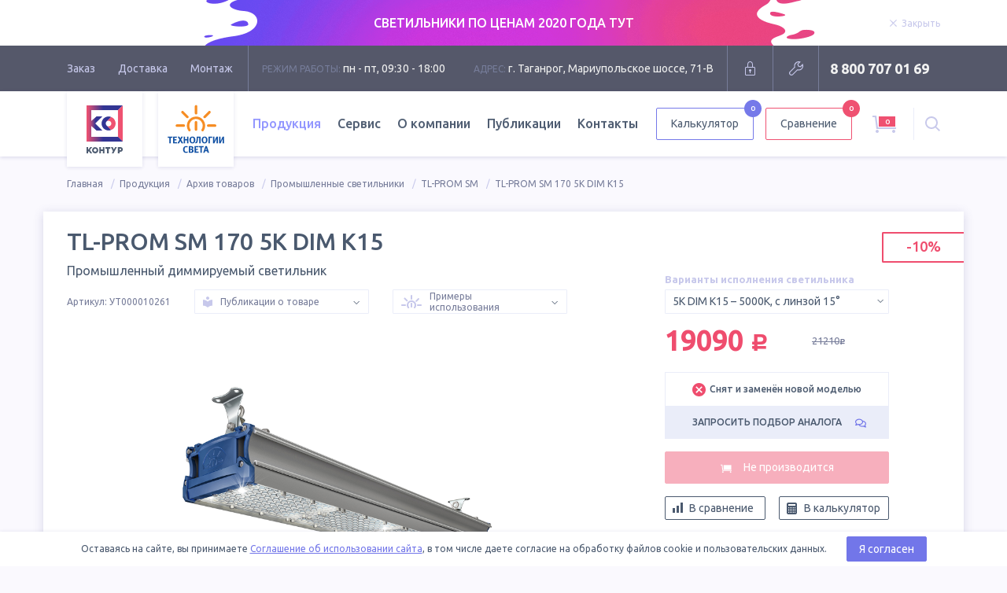

--- FILE ---
content_type: text/html; charset=utf-8
request_url: https://tl-shop.ru/products/tl-prom-sm-170-5k-dim-k15-ut000010261/
body_size: 36238
content:
<!DOCTYPE html>
<html lang="ru">

<head>
		<meta name="yandex-verification" content="8cabedb4630be5d5" /><!-- vpk 06.05.2024 -->
	<meta charset="UTF-8">
	<meta name="format-detection" content="telephone=no">
	<meta name="viewport" content="width=1200">
    <meta name="yandex-verification" content="c77f02ebc5dc697c" />
    
    
		<title>TL-PROM SM 170 5K DIM К15 (Арт. УТ000010261) | Промышленный диммируемый светильник | TL-Shop</title>
	
	<!--Meta-->
				<meta name="description" content="Купить диммируемый светильник TL-PROM SM 170 5K DIM K15 с возможностью регулирования яркости свечения. Светодиоды OSRAM (нейтральный белый свет 5000К). Арт.: УТ000010261">
							<meta name="keywords" content="ДСП, ДБО, ДБП, LED, ip65, производственное освещение, освещение промышленное, ДРЛ, ДНАТ, аналог, 250, 150, экономичный, поворотный, регулируемый, кронштейн, завод, светодиодный, производитель, Купить, Цена, Производство, Технологии света, светильники, ава">
				<!--Meta END-->

	<!--Social meta-->
		<meta property="og:title" content="TL-PROM SM 170 5K DIM К15 (Арт. УТ000010261) | Промышленный диммируемый светильник | TL-Shop" />
			<meta property="og:description" content="Купить диммируемый светильник TL-PROM SM 170 5K DIM K15 с возможностью регулирования яркости свечения. Светодиоды OSRAM (нейтральный белый свет 5000К). Арт.: УТ000010261" />
		<meta property="og:url" content="https://tl-shop.ru/products/tl-prom-sm-170-5k-dim-k15-ut000010261/" />
		<meta property="og:image" content="https://tl-shop.ru/netcat_files/16/29/tl_prom_sm_170_lens_thumbnail_21.jpg" />
		<meta property="og:type" content="website" />
	<meta property="og:site_name" content="TL-Shop">
	<!--Social meta END-->

	
		<link rel="apple-touch-icon" sizes="180x180" href="/apple-touch-icon.png">
	<link rel="icon" type="image/png" sizes="32x32" href="/favicon-32x32.png">
	<link rel="icon" type="image/png" sizes="16x16" href="/favicon-16x16.png">
	<link rel="manifest" href="/manifest.json">
	<link rel="mask-icon" href="/safari-pinned-tab.svg" color="#ef4d6e">
	<meta name="theme-color" content="#ffffff">

	<link rel="stylesheet" href="//fonts.googleapis.com/css?family=Ubuntu:300,400,400i,500,700&amp;subset=cyrillic">
	<link href="/js/swiper/swiper.min.css?v10" rel="stylesheet" type="text/css" />
	<link rel="stylesheet" href="/js/select2/select2.min.css?v10">
	<link rel="stylesheet" href="/js/magnificpopup/magnific-popup.css?v10">

		<link rel="stylesheet" href="/styles/product.css?v10">
	
	    <link rel="canonical" href="https://tl-shop.ru/products/tl-prom-sm-170-5k-dim-k15-ut000010261/"/>
    
	<!-- START ADD captcha -->
	<script src="https://www.google.com/recaptcha/api.js" async defer></script>
	<script>
		function onCompleted(token) {
			document.getElementById("adminForm").submit();
		}
	</script>
	<!-- END ADD captcha -->
	<script src="https://static.cdn-apple.com/businesschat/start-chat-button/2/index.js"></script>
	<style>
		.dropdown-menu__col:nth-child(1) .dropdown-menu__list .dropdown-menu__item:nth-child(1) .ribbon {
			display: none;
		}
		/* vpk 04.12.2023 */
		.header-nav .dropdown-menu__link .link-text a {
			color: #495458;
			text-decoration: none;
		}
		.header-nav .dropdown-menu__link .link-text a:hover {
			color: #9590e2;
			text-decoration: none;
		}
		.header-nav .dropdown-menu__link .ribbon {
		    background: #7b819b;
		}
		.header-nav .dropdown-menu__link .ribbon:hover {
		    background: #9098fa;
		}
		.header-nav .dropdown-menu__link .ribbon a {
			color: white;
			text-decoration: none;
		}
		/* END vpk 04.12.2023 */
	</style>
</head>


<body class="has-stock">
		<div class="overlay-block"></div>
	
<div class="stock-wr">
<script src="/js/jquery-3.2.0.min.js"></script>
<script>

function vpk_breadcrumbs_repair2(){
	var ob_bc = jQuery('div.breadcrumbs__container');
	//console.log('ob_bc.length = '+ob_bc.length);

	if(ob_bc.length){
		var el_2 = ob_bc.find('div.breadcrumbs__item:nth-child(2)');
		//console.log('el_2.length = '+el_2.length);

		if(el_2.length){
			var el_2_a = el_2.find('a');
			//console.log('el_2_a.length = '+el_2_a.length);

			if(0==el_2_a.length || (el_2_a.length && '/catalogs/?archive=1' !== el_2_a.attr('href'))){ // нет ссылки в 2-м звене, значит звена "Архив товаров" нет - вставляем или ссылка не та
				ob_bc.find('div.breadcrumbs__item:nth-child(1)').after('<div class="breadcrumbs__item"><a class="breadcrumbs__link" href="/catalogs/?archive=1">Архив товаров</a></div>');
			}
		}
	}
}

function vpk_breadcrumbs_repair3(){
	var ob_bc = jQuery('div.breadcrumbs__container');
	//console.log('ob_bc.length = '+ob_bc.length);

	if(ob_bc.length){
		var el_3 = ob_bc.find('div.breadcrumbs__item:nth-child(3)');
		//console.log('el_3.length = '+el_3.length);

		if(el_3.length){
			var el_3_a = el_3.find('a');
			//console.log('el_3_a.length = '+el_3_a.length);

			if(0==el_3_a.length || (el_3_a.length && '/catalogs/?archive=1' !== el_3_a.attr('href'))){ // нет ссылки в 3-м звене, значит звена "Архив товаров" нет - вставляем или ссылка не та
				ob_bc.find('div.breadcrumbs__item:nth-child(2)').after('<div class="breadcrumbs__item"><a class="breadcrumbs__link" href="/catalogs/?archive=1">Архив товаров</a></div>');
			}
		}
	}
}
</script>

    <div class="stock" data-id="17" data-speed="5000">
      <a href="https://tl-shop.ru/catalogs/rasprodazha-svetilnikov/">
        <div class="box">
          <div class="stock__bg">
            <img src="/netcat_files/429_17.jpeg" alt="" class="stock__bg-img">
          </div>
          <div class="stock__container">
            <div class="stock-text">
              <p class="text-center text-white">СВЕТИЛЬНИКИ ПО ЦЕНАМ 2020 ГОДА ТУТ</p>
            </div>
            <div class="stock-close">
              <span class="stock-link js-stock-close">
                <svg class="icon mod-close stock-link__icon">
                  <use xlink:href="/images/svg-sprite/svg-sprite.svg#close"></use>
                </svg>
                <span class="stock-link__text">Закрыть</span>
              </span>
            </div>
          </div>
        </div>
      </a>
    </div>
</div>	<div class="head">

		<div class="box">

			<div class="head__content">

				<div class="head-nav">
					
					<ul class="head-nav__list">
						<li class="head-nav__item">
							<a href="/order-way/" class="head-nav__link">Заказ</a>
						</li>
						<li class="head-nav__item">
							<a href="/delivery/" class="head-nav__link">Доставка</a>
						</li>
						<li class="head-nav__item">
							<a href="/installation/" class="head-nav__link">Монтаж</a>
						</li>
					</ul>

				</div>
				<!-- END .head-nav -->

				<div class="head-contacts">

					<div class="head-contacts__item">
						<span class="title">Режим работы:</span>
						пн - пт, 09:30 - 18:00
					</div>
					<div class="head-contacts__item">
						<span class="title">Адрес:</span>
						г. Таганрог, Мариупольское шоссе, 71-В					</div>

				</div>
				<!-- END .head-contacts -->
												<div class="head-login">

					<form action='/netcat/modules/auth/' method='post'>
						<input type='hidden' name='AuthPhase' value='1'>
						<input type='hidden' name='REQUESTED_FROM' value='/products/tl-prom-sm-170-5k-dim-k15-ut000010261/' />
						<input type='hidden' name='REQUESTED_BY' value='POST' />
						<input type='hidden' name='catalogue' value='1' />
						<input type='hidden' value='Russian' name='NEW_AUTH_LANG' />
						<input type='hidden' name='sub' value='7' />
						<input type='hidden' name='cc' value='8' />
						<input type='hidden' name='NC_HTTP_REQUEST' value='1' />
						<input type='hidden' name='posting' value='1' />
						<div class="login-form">
							<input type="text" name="AUTH_USER" placeholder="Логин" class="field">
							<input type="password" name="AUTH_PW" placeholder="Пароль" class="field">
							<button type="submit" class="button">Войти</button>
						</div>

					</form>

					<a href="" class="head-btn mod-close" style="display: none" title="Закрыть">
						<svg class="icon mod-close">
							<use xlink:href="/images/svg-sprite/svg-sprite.svg#close"></use>
						</svg>
					</a>

					<a href="" class="head-btn mod-login" title="Вход для партнеров">
						<svg class="icon mod-lock">
							<use xlink:href="/images/svg-sprite/svg-sprite.svg#lock"></use>
						</svg>
					</a>

				</div>
				
				<div class="head-service">

					<a href="/service/#repair" class="head-btn" title="Оставить заявку на ремонт">
						<svg class="icon mod-repair">
							<use xlink:href="/images/svg-sprite/svg-sprite.svg#repair"></use>
						</svg>
					</a>

				</div>
				<!-- END .head-service -->

				<div class="head-phone">
					<span class="head-phone__item">
						<a
							href="tel:88007070169">8 800 707 01 69</a>
					</span>
				</div>
				<!-- END .head-phone -->

			</div>

		</div>

	</div>
	<!-- END .page-head -->
	<div class="main-header" style="opacity: .98">

		<div class="box">

			<div class="header__container">

				<a href="/" class="header-logo">
					<img src="/images/logo.svg" alt="Светильники КОНТУР логотип" class="header-logo__img">
				</a>

				<a href="/" class="header-logo">
					<img src="/images/logo-tl.svg" alt="TL-LED логотип" class="header-logo__img mod-tl">
				</a>

				<div class="header-nav">
					
					
					<ul class="header-nav__list">
						<li class="header-nav__item dropdown">
							<a  class="header-nav__link is-active">Продукция</a>
							<div class="dropdown-menu">
								<div class="dropdown-menu__col">
									<a class="button mod-border mod-base mod-tl" href="/samples/"
										title='Выполненные проекты'>
										<svg class="icon mod-logo-tl">
											<use xlink:href="/images/svg-sprite/svg-sprite.svg#logo-tl"></use>
										</svg>
										<span class="button__text">Фотографии проектов TL</span>
									</a>
									<ul class="dropdown-menu__list">

																																								<li class="dropdown-menu__item">
											<div class="dropdown-menu__link">												<span class="link-text">
													<a href="/catalogs/rasprodazha-svetilnikov/"><font color="#f44b6e">Распродажа светильников</font></a>
												</span>
												
											</div>										</li>
																																										<li class="dropdown-menu__item">
											<div class="dropdown-menu__link">												<span class="link-text">
													<a href="/catalogs/new-lamps/">Новинки производства</a>
												</span>
												
											</div>										</li>
																																										<li class="dropdown-menu__item">
											<div class="dropdown-menu__link">												<span class="link-text">
													<a href="/catalogs/ulichnye-svetilniki/">Уличные светильники</a>
												</span>
																																				<div class="ribbon">
													<span class="ribbon__text">
														<a href="/catalogs/ulichnye-svetilniki/ataman-street/">ATAMAN STREET</a>
													</span>												</div>
																								<div class="ribbon">
													<span class="ribbon__text">
														<a href="/catalogs/ulichnye-svetilniki/ataman-street-lc/">ATAMAN STREET LC</a>
													</span>												</div>
																								<div class="ribbon">
													<span class="ribbon__text">
														<a href="/catalogs/ulichnye-svetilniki/tl-street/">TL-STREET</a>
													</span>												</div>
																								<div class="ribbon">
													<span class="ribbon__text">
														<a href="/catalogs/ulichnye-svetilniki/tl-street-lc/">TL-STREET LC</a>
													</span>												</div>
																								<div class="ribbon">
													<span class="ribbon__text">
														<a href="/catalogs/ulichnye-svetilniki/tl-street-lc-ie/">TL-STREET LC IE</a>
													</span>												</div>
																								<div class="ribbon">
													<span class="ribbon__text">
														<a href="/catalogs/ulichnye-svetilniki/tl-street-plus/">TL-STREET Plus</a>
													</span>												</div>
																								<div class="ribbon">
													<span class="ribbon__text">
														<a href="/catalogs/ulichnye-svetilniki/esaul-dku/">ЕСАУЛ ДКУ</a>
													</span>												</div>
																								<div class="ribbon">
													<span class="ribbon__text">
														<a href="/catalogs/ulichnye-svetilniki/esaul-dku-02/">ЕСАУЛ ДКУ 02</a>
													</span>												</div>
																								
											</div>										</li>
																																										<li class="dropdown-menu__item">
											<div class="dropdown-menu__link">												<span class="link-text">
													<a href="/catalogs/promyshlennye-svetilniki/">Промышленные светильники</a>
												</span>
																																				<div class="ribbon">
													<span class="ribbon__text">
														<a href="/catalogs/promyshlennye-svetilniki/ataman-hb/">ATAMAN HB</a>
													</span>												</div>
																								<div class="ribbon">
													<span class="ribbon__text">
														<a href="/catalogs/promyshlennye-svetilniki/ataman-hb-2/">ATAMAN HB 2</a>
													</span>												</div>
																								<div class="ribbon">
													<span class="ribbon__text">
														<a href="/catalogs/promyshlennye-svetilniki/ataman-hb-lc/">ATAMAN HB LC</a>
													</span>												</div>
																								<div class="ribbon">
													<span class="ribbon__text">
														<a href="/catalogs/promyshlennye-svetilniki/tl-prom/">TL-PROM</a>
													</span>												</div>
																								<div class="ribbon">
													<span class="ribbon__text">
														<a href="/catalogs/promyshlennye-svetilniki/tl-prom-aps/">TL-PROM APS</a>
													</span>												</div>
																								<div class="ribbon">
													<span class="ribbon__text">
														<a href="/catalogs/promyshlennye-svetilniki/tl-prom-aps-ie/">TL-PROM APS IE</a>
													</span>												</div>
																								<div class="ribbon">
													<span class="ribbon__text">
														<a href="/catalogs/promyshlennye-svetilniki/tl-prom-aps-lc/">TL-PROM APS LC</a>
													</span>												</div>
																								<div class="ribbon">
													<span class="ribbon__text">
														<a href="/catalogs/promyshlennye-svetilniki/tl-prom-line/">TL-PROM LINE</a>
													</span>												</div>
																								<div class="ribbon">
													<span class="ribbon__text">
														<a href="/catalogs/promyshlennye-svetilniki/tl-prom-line-lc/">TL-PROM LINE LC</a>
													</span>												</div>
																								<div class="ribbon">
													<span class="ribbon__text">
														<a href="/catalogs/promyshlennye-svetilniki/tl-prom-plus/">TL-PROM Plus</a>
													</span>												</div>
																								<div class="ribbon">
													<span class="ribbon__text">
														<a href="/catalogs/promyshlennye-svetilniki/tl-prom-pr/">TL-PROM PR</a>
													</span>												</div>
																								<div class="ribbon">
													<span class="ribbon__text">
														<a href="/catalogs/promyshlennye-svetilniki/tl-prom-sm/">TL-PROM SM</a>
													</span>												</div>
																								<div class="ribbon">
													<span class="ribbon__text">
														<a href="/catalogs/promyshlennye-svetilniki/tl-prom-tube/">TL-PROM TUBE</a>
													</span>												</div>
																								<div class="ribbon">
													<span class="ribbon__text">
														<a href="/catalogs/promyshlennye-svetilniki/tl-slim/">TL-SLIM</a>
													</span>												</div>
																								<div class="ribbon">
													<span class="ribbon__text">
														<a href="/catalogs/promyshlennye-svetilniki/tl-slim-hard/">TL-SLIM HARD</a>
													</span>												</div>
																								<div class="ribbon">
													<span class="ribbon__text">
														<a href="/catalogs/promyshlennye-svetilniki/esaul-dsp/">ЕСАУЛ ДСП</a>
													</span>												</div>
																								<div class="ribbon">
													<span class="ribbon__text">
														<a href="/catalogs/promyshlennye-svetilniki/esaul-dsp-02/">ЕСАУЛ ДСП 02</a>
													</span>												</div>
																								
											</div>										</li>
																																										<li class="dropdown-menu__item">
											<div class="dropdown-menu__link">												<span class="link-text">
													<a href="/catalogs/torgovye-svetilniki/">Торговые светильники</a>
												</span>
																																				<div class="ribbon">
													<span class="ribbon__text">
														<a href="/catalogs/torgovye-svetilniki/ataman-hb-mall/">ATAMAN HB MALL</a>
													</span>												</div>
																								<div class="ribbon">
													<span class="ribbon__text">
														<a href="/catalogs/torgovye-svetilniki/tl-line-m/">TL-LINE M</a>
													</span>												</div>
																								<div class="ribbon">
													<span class="ribbon__text">
														<a href="/catalogs/torgovye-svetilniki/tl-prom-trade/">TL-PROM TRADE</a>
													</span>												</div>
																								<div class="ribbon">
													<span class="ribbon__text">
														<a href="/catalogs/torgovye-svetilniki/tl-trade-line/">TL-TRADE LINE</a>
													</span>												</div>
																								
											</div>										</li>
																																										<li class="dropdown-menu__item">
											<div class="dropdown-menu__link">												<span class="link-text">
													<a href="/catalogs/ofisnye-svetilniki/">Офисные светильники</a>
												</span>
																																				<div class="ribbon">
													<span class="ribbon__text">
														<a href="/catalogs/ofisnye-svetilniki/tl-office/">TL-OFFICE</a>
													</span>												</div>
																								<div class="ribbon">
													<span class="ribbon__text">
														<a href="/catalogs/ofisnye-svetilniki/tl-office-gr/">TL-OFFICE GR</a>
													</span>												</div>
																								<div class="ribbon">
													<span class="ribbon__text">
														<a href="/catalogs/ofisnye-svetilniki/tl-office-ip54/">TL-OFFICE IP54</a>
													</span>												</div>
																								<div class="ribbon">
													<span class="ribbon__text">
														<a href="/catalogs/ofisnye-svetilniki/tl-office-l1200/">TL-OFFICE L1200</a>
													</span>												</div>
																								<div class="ribbon">
													<span class="ribbon__text">
														<a href="/catalogs/ofisnye-svetilniki/tl-office-l1200-ip54/">TL-OFFICE L1200 IP54</a>
													</span>												</div>
																								<div class="ribbon">
													<span class="ribbon__text">
														<a href="/catalogs/ofisnye-svetilniki/tl-office-l600/">TL-OFFICE L600</a>
													</span>												</div>
																								<div class="ribbon">
													<span class="ribbon__text">
														<a href="/catalogs/ofisnye-svetilniki/tl-office-l600-ip54/">TL-OFFICE L600 IP54</a>
													</span>												</div>
																								<div class="ribbon">
													<span class="ribbon__text">
														<a href="/catalogs/ofisnye-svetilniki/tl-office-line/">TL-OFFICE LINE</a>
													</span>												</div>
																								<div class="ribbon">
													<span class="ribbon__text">
														<a href="/catalogs/ofisnye-svetilniki/tl-office-panel/">TL-OFFICE PANEL</a>
													</span>												</div>
																								<div class="ribbon">
													<span class="ribbon__text">
														<a href="/catalogs/ofisnye-svetilniki/tl-radius/">TL-RADIUS</a>
													</span>												</div>
																								<div class="ribbon">
													<span class="ribbon__text">
														<a href="/catalogs/ofisnye-svetilniki/tl-round/">TL-ROUND</a>
													</span>												</div>
																								<div class="ribbon">
													<span class="ribbon__text">
														<a href="/catalogs/ofisnye-svetilniki/tl-eco/">TL-ЭКО</a>
													</span>												</div>
																								<div class="ribbon">
													<span class="ribbon__text">
														<a href="/catalogs/ofisnye-svetilniki/esaul-dpo/">ЕСАУЛ ДПО</a>
													</span>												</div>
																								
											</div>										</li>
																																										<li class="dropdown-menu__item">
											<div class="dropdown-menu__link">												<span class="link-text">
													<a href="/catalogs/svetilniki-dlya-chistyh-pomeshcheniy/">Для чистых помещений</a>
												</span>
																																				<div class="ribbon">
													<span class="ribbon__text">
														<a href="/catalogs/svetilniki-dlya-chistyh-pomeshcheniy/tl-med-bra/">TL-MED BRA</a>
													</span>												</div>
																								<div class="ribbon">
													<span class="ribbon__text">
														<a href="/catalogs/svetilniki-dlya-chistyh-pomeshcheniy/tl-office-clip-in/">TL-OFFICE Clip-in</a>
													</span>												</div>
																								<div class="ribbon">
													<span class="ribbon__text">
														<a href="/catalogs/svetilniki-dlya-chistyh-pomeshcheniy/tl-wr/">TL-WR</a>
													</span>												</div>
																								
											</div>										</li>
																																										<li class="dropdown-menu__item">
											<div class="dropdown-menu__link">												<span class="link-text">
													<a href="/catalogs/svetilniki-dlya-azs/">Светильники для АЗС</a>
												</span>
																																				<div class="ribbon">
													<span class="ribbon__text">
														<a href="/catalogs/svetilniki-dlya-azs/tl-prom-azs-plus/">TL-PROM AZS Plus</a>
													</span>												</div>
																								<div class="ribbon">
													<span class="ribbon__text">
														<a href="/catalogs/svetilniki-dlya-azs/tl-prom-sm-azs/">TL-PROM SM AZS</a>
													</span>												</div>
																								
											</div>										</li>
																																										<li class="dropdown-menu__item">
											<div class="dropdown-menu__link">												<span class="link-text">
													<a href="/catalogs/svetodiodnye-prozhektory/">Светодиодные прожекторы</a>
												</span>
																																				<div class="ribbon">
													<span class="ribbon__text">
														<a href="/catalogs/svetodiodnye-prozhektory/ataman-fl1/">ATAMAN FL1</a>
													</span>												</div>
																								<div class="ribbon">
													<span class="ribbon__text">
														<a href="/catalogs/svetodiodnye-prozhektory/ataman-hb-2-fl/">ATAMAN HB 2 FL</a>
													</span>												</div>
																								<div class="ribbon">
													<span class="ribbon__text">
														<a href="/catalogs/svetodiodnye-prozhektory/tl-prom-aps-fl/">TL-PROM APS FL</a>
													</span>												</div>
																								<div class="ribbon">
													<span class="ribbon__text">
														<a href="/catalogs/svetodiodnye-prozhektory/tl-prom-aps-fl-ie/">TL-PROM APS FL IE</a>
													</span>												</div>
																								<div class="ribbon">
													<span class="ribbon__text">
														<a href="/catalogs/svetodiodnye-prozhektory/tl-prom-plus-fl/">TL-PROM Plus FL</a>
													</span>												</div>
																								<div class="ribbon">
													<span class="ribbon__text">
														<a href="/catalogs/svetodiodnye-prozhektory/tl-prom-sm-fl/">TL-PROM SM FL</a>
													</span>												</div>
																								
											</div>										</li>
																																										<li class="dropdown-menu__item">
											<div class="dropdown-menu__link">												<span class="link-text">
													<a href="/catalogs/arhitekturnye-svetilniki/">Архитектурные светильники</a>
												</span>
																																				<div class="ribbon">
													<span class="ribbon__text">
														<a href="/catalogs/arhitekturnye-svetilniki/tl-arch/">TL-ARCH</a>
													</span>												</div>
																								<div class="ribbon">
													<span class="ribbon__text">
														<a href="/catalogs/arhitekturnye-svetilniki/tl-prom-aps-color/">TL-PROM APS Color</a>
													</span>												</div>
																								<div class="ribbon">
													<span class="ribbon__text">
														<a href="/catalogs/arhitekturnye-svetilniki/tl-prom-plus-color/">TL-PROM Plus Color</a>
													</span>												</div>
																								
											</div>										</li>
																																										<li class="dropdown-menu__item">
											<div class="dropdown-menu__link">												<span class="link-text">
													<a href="/catalogs/parkovye-svetilniki/">Парковые светильники</a>
												</span>
																																				<div class="ribbon">
													<span class="ribbon__text">
														<a href="/catalogs/parkovye-svetilniki/tl-park/">TL-PARK</a>
													</span>												</div>
																								<div class="ribbon">
													<span class="ribbon__text">
														<a href="/catalogs/parkovye-svetilniki/tl-park2/">TL-PARK2</a>
													</span>												</div>
																								<div class="ribbon">
													<span class="ribbon__text">
														<a href="/catalogs/parkovye-svetilniki/tl-prom-e27-40b/">TL-PROM E27/40B</a>
													</span>												</div>
																								
											</div>										</li>
																						
									</ul>
								</div>
								<div class="dropdown-menu__col">
									<ul class="dropdown-menu__list">
																																								<li class="dropdown-menu__item">
											<div class="dropdown-menu__link">												<span class="link-text">
													<a href="/catalogs/avarijnye-svetilniki/">Аварийные светильники</a>
												</span>																							</a>
										</li>
																														<li class="dropdown-menu__item">
											<div class="dropdown-menu__link">												<span class="link-text">
													<a href="/catalogs/nizkovoltnye-svetilniki/">Низковольтные светильники</a>
												</span>																																				<div class="ribbon">
													<span class="ribbon__text">
														<a href="/catalogs/nizkovoltnye-svetilniki/tl-arch-24v-lv/">TL-ARCH 24V LV</a>
													</span>												</div>
																								<div class="ribbon">
													<span class="ribbon__text">
														<a href="/catalogs/nizkovoltnye-svetilniki/tl-prom-aps-lv/">TL-PROM APS LV</a>
													</span>												</div>
																								<div class="ribbon">
													<span class="ribbon__text">
														<a href="/catalogs/nizkovoltnye-svetilniki/tl-prom-plus-fl-lv/">TL-PROM Plus FL LV</a>
													</span>												</div>
																								<div class="ribbon">
													<span class="ribbon__text">
														<a href="/catalogs/nizkovoltnye-svetilniki/tl-prom-plus-lv/">TL-PROM Plus LV</a>
													</span>												</div>
																								<div class="ribbon">
													<span class="ribbon__text">
														<a href="/catalogs/nizkovoltnye-svetilniki/tl-street-plus-lv/">TL-STREET Plus LV</a>
													</span>												</div>
																																			</a>
										</li>
																														<li class="dropdown-menu__item">
											<div class="dropdown-menu__link">												<span class="link-text">
													<a href="/catalogs/vzryvozashchishchennye-svetilniki/">Взрывозащищенные светильники</a>
												</span>																																				<div class="ribbon">
													<span class="ribbon__text">
														<a href="/catalogs/vzryvozashchishchennye-svetilniki/tl-prom-ex/">TL-PROM Ex</a>
													</span>												</div>
																																			</a>
										</li>
																														<li class="dropdown-menu__item">
											<div class="dropdown-menu__link">												<span class="link-text">
													<a href="/catalogs/termostojkie-svetilniki/">Термостойкие светильники</a>
												</span>																																				<div class="ribbon">
													<span class="ribbon__text">
														<a href="/catalogs/termostojkie-svetilniki/ataman-extreme/">ATAMAN EXTREME</a>
													</span>												</div>
																								<div class="ribbon">
													<span class="ribbon__text">
														<a href="/catalogs/termostojkie-svetilniki/ataman-extreme-hb-2/">ATAMAN EXTREME HB 2</a>
													</span>												</div>
																								<div class="ribbon">
													<span class="ribbon__text">
														<a href="/catalogs/termostojkie-svetilniki/ataman-street-extreme-l/">ATAMAN STREET EXTREME-L</a>
													</span>												</div>
																																			</a>
										</li>
																														<li class="dropdown-menu__item">
											<div class="dropdown-menu__link">												<span class="link-text">
													<a href="/catalogs/promyshlennye-lampy/">Промышленные лампы</a>
												</span>																																				<div class="ribbon">
													<span class="ribbon__text">
														<a href="/catalogs/promyshlennye-lampy/tl-prom-e27-40/">TL-PROM E27/40</a>
													</span>												</div>
																																			</a>
										</li>
																														<li class="dropdown-menu__item">
											<div class="dropdown-menu__link">												<span class="link-text">
													<a href="/catalogs/sportivnye-svetilniki/">Спортивные светильники</a>
												</span>																																				<div class="ribbon">
													<span class="ribbon__text">
														<a href="/catalogs/sportivnye-svetilniki/tl-sport-aps/">TL-SPORT APS</a>
													</span>												</div>
																								<div class="ribbon">
													<span class="ribbon__text">
														<a href="/catalogs/sportivnye-svetilniki/tl-sport-aps-tv/">TL-SPORT APS TV</a>
													</span>												</div>
																																			</a>
										</li>
																														<li class="dropdown-menu__item">
											<div class="dropdown-menu__link">												<span class="link-text">
													<a href="/catalogs/shkolnye-svetilniki/">Школьные светильники</a>
												</span>																																				<div class="ribbon">
													<span class="ribbon__text">
														<a href="/catalogs/shkolnye-svetilniki/tl-office-soft/">TL-OFFICE SOFT</a>
													</span>												</div>
																								<div class="ribbon">
													<span class="ribbon__text">
														<a href="/catalogs/shkolnye-svetilniki/tl-office-m/">TL-OFFICE М</a>
													</span>												</div>
																																			</a>
										</li>
																														<li class="dropdown-menu__item">
											<div class="dropdown-menu__link">												<span class="link-text">
													<a href="/catalogs/ohrannye-svetilniki/">Охранные светильники</a>
												</span>																																				<div class="ribbon">
													<span class="ribbon__text">
														<a href="/catalogs/ohrannye-svetilniki/tl-area-aps/">TL-AREA APS</a>
													</span>												</div>
																								<div class="ribbon">
													<span class="ribbon__text">
														<a href="/catalogs/ohrannye-svetilniki/tl-area-street-lc/">TL-AREA STREET LC</a>
													</span>												</div>
																																			</a>
										</li>
																														<li class="dropdown-menu__item">
											<div class="dropdown-menu__link">												<span class="link-text">
													<a href="/catalogs/agrosvetilniki-dlya-apk/">Агросветильники для АПК</a>
												</span>																																				<div class="ribbon">
													<span class="ribbon__text">
														<a href="/catalogs/agrosvetilniki-dlya-apk/ataman-agro-hb-2/">ATAMAN AGRO HB 2</a>
													</span>												</div>
																								<div class="ribbon">
													<span class="ribbon__text">
														<a href="/catalogs/agrosvetilniki-dlya-apk/tl-agro-aps/">TL-AGRO APS</a>
													</span>												</div>
																								<div class="ribbon">
													<span class="ribbon__text">
														<a href="/catalogs/agrosvetilniki-dlya-apk/tl-agro-horti-tube/">TL-AGRO HORTI TUBE</a>
													</span>												</div>
																								<div class="ribbon">
													<span class="ribbon__text">
														<a href="/catalogs/agrosvetilniki-dlya-apk/tl-agro-interlight/">TL-AGRO INTERLIGHT</a>
													</span>												</div>
																								<div class="ribbon">
													<span class="ribbon__text">
														<a href="/catalogs/agrosvetilniki-dlya-apk/tl-agro-toplight/">TL-AGRO TOPLIGHT</a>
													</span>												</div>
																								<div class="ribbon">
													<span class="ribbon__text">
														<a href="/catalogs/agrosvetilniki-dlya-apk/tl-agro-tube/">TL-AGRO TUBE</a>
													</span>												</div>
																																			</a>
										</li>
																														<li class="dropdown-menu__item">
											<div class="dropdown-menu__link">												<span class="link-text">
													<a href="/catalogs/fitosvetilniki/">Фитосветильники</a>
												</span>																																				<div class="ribbon">
													<span class="ribbon__text">
														<a href="/catalogs/fitosvetilniki/tl-prom-fito/">TL-PROM FITO</a>
													</span>												</div>
																								<div class="ribbon">
													<span class="ribbon__text">
														<a href="/catalogs/fitosvetilniki/tl-prom-sm-fito/">TL-PROM SM FITO</a>
													</span>												</div>
																																			</a>
										</li>
																			</ul>
									<ul class="dropdown-menu__list">
										<li class="dropdown-menu__item">
											<a href="/accessories/" class="dropdown-menu__link">
												<span class="link-text">Кронштейны и опоры<span class="label">КРК, КТ и
														ОП</span>
												</span>
											</a>
										</li>
										<li class="dropdown-menu__item">
											<a href="/special/" class="dropdown-menu__link">
												<span class="link-text">Особая серия
													<span class="label">СДЕЛАЕМ ПОД ЗАКАЗ</span>
												</span>
											</a>
										</li>
										<li class="dropdown-menu__item">
											<a href="/catalogs/archive/" class="dropdown-menu__link">
												<span class="link-text">Архив моделей
													<span class="label">НЕ ВЫПУСКАЕТСЯ :(</span>
												</span>
											</a>
										</li>
									</ul>
									<div class="dropdown-menu__docs">
										<a href="/documents/" class="link mod-doc">
											<svg class="icon mod-file-1">
												<use xmlns:xlink="http://www.w3.org/1999/xlink"
													xlink:href="/images/svg-sprite/svg-sprite.svg#file-1"></use>
											</svg>
											<span class="link__text">Сертификаты и документы</span>
										</a>
									</div>
								</div>
							</div>
						</li>
						<li class="header-nav__item">
							<a href="/service/"
								class="header-nav__link ">Сервис</a>
						</li>
						<li class="header-nav__item">
							<a href="/about/" class="header-nav__link ">О
								компании</a>
						</li>
						<li class="header-nav__item">
							<a href="/blog/"
								class="header-nav__link ">Публикации</a>
						</li>
						<li class="header-nav__item">
							<a href="/contacts/"
								class="header-nav__link ">Контакты</a>
						</li>
					</ul>

				</div>
				<!-- END .header-nav -->
				<a href="/calc/" class="button mod-border mod-base header-button calc-header-btn"
					title='Калькулятор светильников'>
					<span class="button__text">Калькулятор</span>
										<span class="button__inform">0</span>
				</a>

				<a href="/compare/" class="button mod-border mod-base-1 header-button" title='Сравнить светильники'>
					<span class="button__text">Сравнение</span>
										<span
						class="button__inform button__inform_red">0</span>
				</a>


				<div class="header-cart">

					<a title="Корзина товаров" class="cart-inform is-active" href="">
						<svg class="icon mod-cart-xl">
							<use xlink:href="/images/svg-sprite/svg-sprite.svg#cart"></use>
						</svg>
						<span class="cart-inform__number">
							<span
								class="products-count-plus">0</span>
						</span>
					</a>
					<!-- full cart icon -->

					<a title="Корзина заказов" class="cart-inform" href="" style="display: none">
						<svg class="icon mod-cart-xl">
							<use xmlns:xlink="http://www.w3.org/1999/xlink"
								xlink:href="/images/svg-sprite/svg-sprite.svg#cart"></use>
						</svg>
					</a>
					<!-- empty cart icon -->

					<div class="cart-info">
						<div class="cart-info__header">
							<div class="cart-info__title">Ваша корзина</div>
						</div>
						<div class="cart-info__content minicart-content">
							<div class="product-list">
																<div class="product" data-price="" data-count="" data-item-key="" style="display: none"
									id="minicart-row-sample">
									<div class="product-img">
										<img src="/images/no-image-small.png" alt="">
									</div>
									<div class="product-name">
										<p title=""></p>
									</div>
									<div class="product-col">
										<span class="row-count"></span>
										шт.
									</div>
									<form method="post" action="/netcat/modules/netshop/actions/cart.php">
										<input type="hidden" name="redirect_url"
											value="/products/tl-prom-sm-170-5k-dim-k15-ut000010261/">
										<input type="hidden" name="cart_mode" value="">
										<div class="remove">
											<button class="link remove-from-cart-btn" type="submit" value="0"
												name="cart_remove_button">
												<svg class="icon mod-close">
													<use xlink:href="/images/svg-sprite/svg-sprite.svg#close"></use>
												</svg>
											</button>
										</div>
									</form>
								</div>
							</div>
							<div class="cart-info__text">
								<span class="total-text">товаров
									<span class="products-count">0</span>
									на сумму:</span>
								<span class="total-price">
									<span class="products-sum">0</span>
									<i class="rouble">
										<em>руб.</em>
									</i>
								</span>
							</div>
						</div>
						<div class="cart-info__footer">
							<form method="post" action="/netcat/modules/netshop/actions/cart.php">
																<button type="submit" class="link" name='cart_clear' value='1'>Очистить все</button>
							</form>
							<a href="/cart/" class="button mod-fill mod-action">Перейти в корзину</a>
						</div>
					</div>

				</div>
				<!-- END .header-cart -->

				<div class="header-search">

					<form class="search-form" action="/search" method="GET">
						<input type="text" placeholder="Введите название светильника или его артикул" class="field"
							name="search_query">
						<button type="submit" class="search-form__button">
							<svg class="icon mod-search">
								<use xlink:href="/images/svg-sprite/svg-sprite.svg#search"></use>
							</svg>
						</button>
					</form>

					<a title="Скрыть поиск" href="" class="header-search__icon mod-close" style="display: none">
						<svg class="icon mod-close">
							<use xlink:href="/images/svg-sprite/svg-sprite.svg#close"></use>
						</svg>
					</a>

					<a title="Поиск светильников по названию или артикулу" class="header-search__icon mod-search"
						href="">
						<svg class="icon mod-search">
							<use xlink:href="/images/svg-sprite/svg-sprite.svg#search"></use>
						</svg>
					</a>

				</div>
				<!-- END .header-search -->

			</div>
			<!-- END .header__container -->

		</div>

	</div>
	<!-- END .main-header -->

	<!-- END .header -->

	
	<script>
		// vpk 16.01.2025
		$(document).ready(function(){
			var ob_XStockUnits = $('input[name="XStockUnits"]').parents('div.js-filter-item');
			var is_archive = (-1 < document.location.href.indexOf('/archive/')) ? 1 : 0;

			if(ob_XStockUnits.length && is_archive){ // в архиве скрываем остатки в фильтре 16.01.2025
				ob_XStockUnits.hide();
			}
			var category_stock = '847' * 1;

			if(ob_XStockUnits.length && !is_archive && 0 == category_stock){ // в НЕ архиве скрываем остатки в фильтре, если они равны нулю по категории 16.01.2025
				ob_XStockUnits.hide();
			}
		});
		// END vpk 16.01.2025
	</script>

	<div class="page ">
		
						
<link rel="stylesheet" href="/js/slider/nouislider.min.css">

<div class="breadcrumbs">
  <div class="box">
    <div class="breadcrumbs__container">
      <div class="breadcrumbs__item">
        <a class="breadcrumbs__link" href="/">Главная</a>
      </div>
      <div class="breadcrumbs__item">
        <a class="breadcrumbs__link" href="/catalogs/">Продукция</a>
      </div>
      <div class="breadcrumbs__item">
        <a class="breadcrumbs__link" href="/catalogs/archive/">Архив товаров</a>
      </div>

      
            
      <!--На странице каталога-->
		
                <!-- message (product_id) = 1943-->                     <div class="breadcrumbs__item">
              <a class="breadcrumbs__link" href="/catalogs/promyshlennye-svetilniki/">Промышленные светильники</a>
            </div>
			            <div class="breadcrumbs__item">
              <a class="breadcrumbs__link" href="/catalogs/promyshlennye-svetilniki/tl-prom-sm/">TL-PROM SM</a>
            </div>
			                              <div class="breadcrumbs__item">
              <span class="breadcrumbs__link">TL-PROM SM 170 5K DIM К15</span><!-- vpk00 25.06.2024 -->
            </div>
                   </div>
  </div>
</div>
<!-- END .breadcrumbs --><div class="box">
  <div class="page__container">
    <div class="product-block" itemscope itemtype="https://schema.org/Product">
<div class="product-block__header" data-small-img-url="/netcat_files/16/29/tl_prom_sm_170_lens_thumbnail_20.jpg">
		<div class="ribbon mod-xl mod-sale item-product-achievement">
		<span class="ribbon__text">-10%</span>
	</div>

		<h1 class="title mod-style-1" itemprop="name">TL-PROM SM 170 5K DIM К15</h1>
	<h2 class="subtitle" itemprop="description">Промышленный диммируемый светильник</h2>
	<meta itemprop="brand" content="Технологии света">
</div>

<div class="product-block__container">
	<div class="product-details">
		<span>Артикул:
			<span itemprop="sku">УТ000010261</span></span>
						<div class="custom-dropdown">
			<div class="custom-dropdown__title">
				<svg class="icon mod-book">
					<use xmlns:xlink="http://www.w3.org/1999/xlink" xlink:href="/images/svg-sprite/svg-sprite.svg#book"></use>
				</svg>
				<span>Публикации о товаре</span>
			</div>
			<div class="custom-dropdown__nav">
								<div class="custom-dropdown__item">
					<a href="/blog/articles/absolyutnyj-lider.html" target="_blank" title="Абсолютный лидер: эксперты признали наши светильники лучшими среди конкурентов">Абсолютный лидер: эксперты признали наши светильники лучшими среди конкурентов</a>
				</div>
								<div class="custom-dropdown__item">
					<a href="/blog/articles/luminance-standards.html" target="_blank" title="Нормы освещенности">Нормы освещенности</a>
				</div>
								<div class="custom-dropdown__item">
					<a href="/blog/articles/osram-opto-semiconductors.html" target="_blank" title="OSRAM Opto Semiconductors: история и факты">OSRAM Opto Semiconductors: история и факты</a>
				</div>
								<div class="custom-dropdown__item">
					<a href="/blog/articles/chto-znachit-ip-zashchita.html" target="_blank" title="Что означает защита IP?">Что означает защита IP?</a>
				</div>
								<div class="custom-dropdown__item">
					<a href="/blog/articles/svetodiodnoe-osveshchenie-vse-chto-vy-dolzhny-znat.html" target="_blank" title="Светодиодное освещение. Все, что вы должны знать">Светодиодное освещение. Все, что вы должны знать</a>
				</div>
								<div class="custom-dropdown__item">
					<a href="/blog/articles/priroda-cveta-i-cri.html" target="_blank" title="Природа цвета. Рассказываем, что такое цвет и CRI">Природа цвета. Рассказываем, что такое цвет и CRI</a>
				</div>
								<div class="custom-dropdown__item">
					<a href="/blog/articles/chto-takoe-ies-fajl-i-chem-ego-otkryt.html" target="_blank" title="Что такое IES файл и чем его открыть?">Что такое IES файл и чем его открыть?</a>
				</div>
							</div>
		</div>
		
						<div class="custom-dropdown">
			<div class="custom-dropdown__title">
				<svg class="icon mod-logo-tl">
					<use xmlns:xlink="http://www.w3.org/1999/xlink" xlink:href="/images/svg-sprite/svg-sprite.svg#logo-tl"></use>
				</svg>
				<span>Примеры использования</span>
			</div>
			<div class="custom-dropdown__nav">
								<div class="custom-dropdown__item">
					<a href="/samples/pek-taganrog/" target="_blank" title="ПЭК Таганрог">ПЭК Таганрог</a>
				</div>
								<div class="custom-dropdown__item">
					<a href="/samples/kalibrus-osveshchenie-bilbordov/" target="_blank" title="Калибрус. Освещение билбордов">Калибрус. Освещение билбордов</a>
				</div>
								<div class="custom-dropdown__item">
					<a href="/samples/kruglosutochnaya-avtomoyka-i-avtoservis/" target="_blank" title="Круглосуточная автомойка и автосервис">Круглосуточная автомойка и автосервис</a>
				</div>
								<div class="custom-dropdown__item">
					<a href="/samples/avtomoyka-24-chasa/" target="_blank" title="Автомойка 24 часа">Автомойка 24 часа</a>
				</div>
								<div class="custom-dropdown__item">
					<a href="/samples/podsvetka-pamyatnika-trudovaya-slava-kombajnostroitelej/" target="_blank" title="Подсветка памятника «Трудовая слава комбайностроителей»">Подсветка памятника «Трудовая слава комбайностроителей»</a>
				</div>
								<div class="custom-dropdown__item">
					<a href="/samples/avtocentr-gaz-lider/" target="_blank" title="Автоцентр «ГАЗ ЛИДЕР»">Автоцентр «ГАЗ ЛИДЕР»</a>
				</div>
								<div class="custom-dropdown__item">
					<a href="/samples/osveschenie-cekha-po-proizvodstvu-metalloizdelij-evrometstroj/" target="_blank" title="Цех по производству металлоизделий «ЕВРОМЕТСТРОЙ»">Цех по производству металлоизделий «ЕВРОМЕТСТРОЙ»</a>
				</div>
								<div class="custom-dropdown__item">
					<a href="/samples/led-osveshenie-trk-megacentr-gorizont/" target="_blank" title="ТРК Мегацентр Горизонт">ТРК Мегацентр Горизонт</a>
				</div>
								<div class="custom-dropdown__item">
					<a href="/samples/svetodiodnoe-osveshchenie-avtomojki-samoobsluzhivaniya-moj-sam/" target="_blank" title="Мойка самообслуживания «Мой Сам»">Мойка самообслуживания «Мой Сам»</a>
				</div>
								<div class="custom-dropdown__item">
					<a href="/samples/svetodiodnoe-osveshchenie-magazina-tekhniki-xiaomi/" target="_blank" title="Освещение магазина техники Xiaomi">Освещение магазина техники Xiaomi</a>
				</div>
							</div>
		</div>
			</div>

	<div class="product-images">
		<div class="product-zoom">
						<div class="product-zoom__item is-active">
				<a href="/netcat_files/16/29/tl_prom_sm_170_lens_11.jpg">
					<img class="lazyload" data-src="/netcat_files/16/29/tl_prom_sm_170_lens_11.jpg" alt="Промышленный диммируемый светильник TL-PROM SM 170 5K DIM К15">
				</a>
				<meta itemprop="image" content="https://tl-shop.ru/netcat_files/16/29/tl_prom_sm_170_lens_11.jpg">
			</div>
		
						<div class="product-zoom__item">
				<a href="/netcat_files/multifile/514/tl_prom_sm_170_205_scheme_1.jpg">
					<img class="lazyload" data-src="/netcat_files/multifile/514/tl_prom_sm_170_205_scheme_1.jpg" >
				</a>
			</div>
						<div class="product-zoom__item">
				<a href="/netcat_files/multifile/514/kss_K15_18.jpg">
					<img class="lazyload" data-src="/netcat_files/multifile/514/kss_K15_18.jpg" >
				</a>
			</div>
						<div class="product-zoom__item">
				<a href="/netcat_files/multifile/514/tl_prom_sm_170_205_box_1.jpg">
					<img class="lazyload" data-src="/netcat_files/multifile/514/tl_prom_sm_170_205_box_1.jpg" >
				</a>
			</div>
					</div>
		<div class="product-bonus">
			
			
																																					
																						
																			
			
			
			
			
			
																						
																			
			
			
			
			
			
			
			
						
					<div class="product-bonus__item mod-color" title="Нейтральный белый свет 5000 Кельвин">
						<svg class="icon mod-color">
						<use xmlns:xlink="http://www.w3.org/1999/xlink" xlink:href="/images/svg-sprite/svg-sprite.svg#color-5000k-neytralniy-beliy"></use>
						</svg>
						<span></span></div>
				<div class="product-bonus__item mod-dimmiruemost" title="Диммируемый драйвер">
					<svg class="icon mod-dimmiruemost">
					<use xmlns:xlink="http://www.w3.org/1999/xlink" xlink:href="/images/svg-sprite/svg-sprite.svg#dimmiruemost"></use>
					</svg>
					<span></span></div>
				<div class="product-bonus__item mod-avto-dimmirovanie" title="Освещение по сценарию">
					<svg class="icon mod-avto-dimmirovanie">
					<use xmlns:xlink="http://www.w3.org/1999/xlink" xlink:href="/images/svg-sprite/svg-sprite.svg#avto-dimmirovanie"></use>
					</svg>
					<span></span></div>
				<div class="product-bonus__item mod-storm" title="Грозозащита">
				<svg class="icon mod-storm">
					<use xmlns:xlink="http://www.w3.org/1999/xlink" xlink:href="/images/svg-sprite/svg-sprite.svg#storm"></use>
				</svg>
				<span></span></div>
				<div class="product-bonus__item mod-temp" title="Термозащита">
				<svg class="icon mod-temp">
					<use xmlns:xlink="http://www.w3.org/1999/xlink" xlink:href="/images/svg-sprite/svg-sprite.svg#temp"></use>
				</svg>
				<span></span></div>		</div>
		<div class="product-carousel-wr">
			<div class="swiper-container js-product-carousel">
				<div class="product-carousel swiper-wrapper">
										<div class="product-carousel__item swiper-slide">
						<div class="image-wr">
							<img src="/netcat_files/16/29/tl_prom_sm_170_lens_11.jpg">
													</div>
					</div>
														<div class="product-carousel__item swiper-slide">
						<div class="image-wr">
							<img src="/netcat_files/multifile/514/tl_prom_sm_170_205_scheme_1.jpg">
													</div>
					</div>
										<div class="product-carousel__item swiper-slide">
						<div class="image-wr">
							<img src="/netcat_files/multifile/514/kss_K15_18.jpg">
													</div>
					</div>
										<div class="product-carousel__item swiper-slide">
						<div class="image-wr">
							<img src="/netcat_files/multifile/514/tl_prom_sm_170_205_box_1.jpg">
													</div>
					</div>
									</div>
			</div>
			<div class="product-carousel-nav">
				<button class="product-carousel-nav__item nav-prev">
					<svg class="icon mod-arrow-left">
						<use xlink:href="/images/svg-sprite/svg-sprite.svg#arrow-left"></use>
					</svg>
				</button>
				<button class="product-carousel-nav__item nav-next">
					<svg class="icon mod-arrow-right">
						<use xlink:href="/images/svg-sprite/svg-sprite.svg#arrow-right"></use>
					</svg>
				</button>
			</div>
		</div>
	</div>
</div>
<!-- END .product-block__container -->

<div class="product-block__sidebar">
	<form action="/netcat/modules/netshop/actions/cart.php" method="post" data-class-id="172">
		<input type="hidden" name="redirect_url" value="/products/tl-prom-sm-170-5k-dim-k15-ut000010261/"/>
		<input type="hidden" name="cart_mode" value="add"/>
		<input type="hidden" name="qty" value="1"/>

		<div class="product-mod">
						<div class="mod-label">
				<strong>Варианты исполнения светильника</strong>
			</div>
			<div class="select-wr">
				<select name="items[]" class="field price-product-select">
															<option value="172:1928" data-price="37280,00&nbsp;" data-start-price="37280" data-discount="0" data-variant-id="1928" data-archival="0" data-done="1" data-modification-href="/products/tl-prom-sm-170-5k-d-ut000010253/" >
						5K D – 5000K, рассеянный свет 120°					</option>
															<option value="172:1929" data-price="37280,00&nbsp;" data-start-price="37280" data-discount="0" data-variant-id="1929" data-archival="0" data-done="1" data-modification-href="/products/tl-prom-sm-170-4k-d-ut000010251/" >
						4K D – 4000K, рассеянный свет 120°					</option>
															<option value="172:1931" data-price="50820,00&nbsp;" data-start-price="50820" data-discount="0" data-variant-id="1931" data-archival="0" data-done="1" data-modification-href="/products/tl-prom-sm-170-5k-g-ut000010256/" >
						5K Г – 5000K, с линзой 60°					</option>
															<option value="172:3014" data-price="22570,00&nbsp;" data-start-price="22570" data-discount="0" data-variant-id="3014" data-archival="1" data-done="0" data-modification-href="/products/tl-prom-sm-170-5k-prs-ut000012608/" >
						5K D PRS – 5000K, призма					</option>
															<option value="172:1932" data-price="37280,00&nbsp;" data-start-price="37280" data-discount="0" data-variant-id="1932" data-archival="0" data-done="1" data-modification-href="/products/tl-prom-sm-170-5k-k50-ut000009897/" >
						5K К50 – 5000K, с линзой 50°					</option>
															<option value="172:1938" data-price="37280,00&nbsp;" data-start-price="37280" data-discount="0" data-variant-id="1938" data-archival="0" data-done="1" data-modification-href="/products/tl-prom-sm-170-5k-k40-ut000010255/" >
						5K К40 – 5000K, с линзой 40°					</option>
															<option value="172:1939" data-price="37280,00&nbsp;" data-start-price="37280" data-discount="0" data-variant-id="1939" data-archival="0" data-done="1" data-modification-href="/products/tl-prom-sm-170-5k-k30-ut000009719/" >
						5K К30 – 5000K, с линзой 30°					</option>
															<option value="172:1936" data-price="18660,00&nbsp;" data-start-price="20730" data-discount="9,99" data-variant-id="1936" data-archival="1" data-done="1" data-modification-href="/products/tl-prom-sm-170-5k-k20-ut000010258/" >
						5K К20 – 5000K, с линзой 20°					</option>
															<option value="172:1937" data-price="18660,00&nbsp;" data-start-price="20730" data-discount="9,99" data-variant-id="1937" data-archival="1" data-done="1" data-modification-href="/products/tl-prom-sm-170-5k-k15-ut000010257/" >
						5K К15 – 5000K, с линзой 15°					</option>
															<option value="172:1934" data-price="38660,00&nbsp;" data-start-price="38660" data-discount="0" data-variant-id="1934" data-archival="0" data-done="1" data-modification-href="/products/tl-prom-sm-170-5k-dim-d-ut000010254/" >
						5K DIM D – 5000K, рассеянный свет 120°					</option>
															<option value="172:1930" data-price="38660,00&nbsp;" data-start-price="38660" data-discount="0" data-variant-id="1930" data-archival="0" data-done="1" data-modification-href="/products/tl-prom-sm-170-4k-dim-d-ut000010252/" >
						4K DIM D – 4000K, рассеянный свет 120°					</option>
															<option value="172:1933" data-price="52180,00&nbsp;" data-start-price="52180" data-discount="0" data-variant-id="1933" data-archival="0" data-done="1" data-modification-href="/products/tl-prom-sm-170-5k-dim-g-ut000010260/" >
						5K DIM Г – 5000K, с линзой 60°					</option>
															<option value="172:1935" data-price="38700,00&nbsp;" data-start-price="38700" data-discount="0" data-variant-id="1935" data-archival="0" data-done="1" data-modification-href="/products/tl-prom-sm-170-5k-dim-k50-ut000009577/" >
						5K DIM К50 – 5000K, с линзой 50°					</option>
															<option value="172:1940" data-price="38700,00&nbsp;" data-start-price="38700" data-discount="0" data-variant-id="1940" data-archival="0" data-done="1" data-modification-href="/products/tl-prom-sm-170-5k-dim-k40-ut000010259/" >
						5K DIM К40 – 5000K, с линзой 40°					</option>
															<option value="172:1941" data-price="38700,00&nbsp;" data-start-price="38700" data-discount="0" data-variant-id="1941" data-archival="0" data-done="1" data-modification-href="/products/tl-prom-sm-170-5k-dim-k30-ut000009720/" >
						5K DIM К30 – 5000K, с линзой 30°					</option>
															<option value="172:1942" data-price="19090,00&nbsp;" data-start-price="21210" data-discount="10" data-variant-id="1942" data-archival="1" data-done="1" data-modification-href="/products/tl-prom-sm-170-5k-dim-k20-ut000010262/" >
						5K DIM К20 – 5000K, с линзой 20°					</option>
															<option value="172:1943" data-price="19090,00&nbsp;" data-start-price="21210" data-discount="10" data-variant-id="1943" data-archival="1" data-done="1" data-modification-href="/products/tl-prom-sm-170-5k-dim-k15-ut000010261/" selected>
						5K DIM К15 – 5000K, с линзой 15°					</option>
															<option value="172:2447" data-price="37560,00&nbsp;" data-start-price="37560" data-discount="0" data-variant-id="2447" data-archival="0" data-done="1" data-modification-href="/products/tl-prom-sm-170-5k-d-opl-ut000010923/" >
						5K D OPL – 5000K, опал					</option>
															<option value="172:2448" data-price="37560,00&nbsp;" data-start-price="37560" data-discount="0" data-variant-id="2448" data-archival="0" data-done="1" data-modification-href="/products/tl-prom-sm-170-4k-d-opl-ut000010922/" >
						4K D OPL – 4000K, опал					</option>
									</select>
			</div>
				</div>

				<div class="product-price" itemprop="offers" itemscope itemtype="https://schema.org/Offer">
						<meta itemprop="price" content="19090">
			<meta itemprop="priceCurrency" content="RUB">
			<link itemprop="availability" href="http://schema.org/Discontinued">

			<div class="product-price__item">
								<span class="new">
					<span>19090</span>
					<i class="rouble">
						<em>руб.</em>
					</i>
				</span>
						</div>

			<div class="product-price__item">
												<span class="old">
					<span>21210</span>
					<i class="rouble">
						<em>руб.</em>
					</i>
				</span>
									</div>

		</div>


		<div class="product-availability" title='Информация о возможности поставки'>
			<div class="webweb-product-availability-preloader archivial-1">
			<div class="webweb-product-availability-preloader-wrapper"></div>
			<script>
			// vpk 06.03.2024
			setTimeout(function(){
				jQuery('div.webweb-product-availability-preloader-wrapper').hide();
			}, 3000);
			</script>
					<div class="product-availability__item">
				<svg class="icon mod-notavailable">
					<use xmlns:xlink="http://www.w3.org/1999/xlink" xlink:href="/images/svg-sprite/svg-sprite.svg#notavailable"></use>
				</svg>
				<b>Снят и заменён новой моделью</b>
			</div>
						<div class="product-availability__item webweb-product-delivery-block">
				<b>
					<a href="javascript:jivo_api.open()">Запросить подбор аналога
						<svg class="icon mod-chat">
							<use xmlns:xlink="http://www.w3.org/1999/xlink" xlink:href="/images/svg-sprite/svg-sprite.svg#chat"></use>
						</svg>
					</a>
				</b>
			</div>
							</div>
		</div>

		<div class="product-actions">
						<div class="button-wr mod-action disabled">
				<button class="button mod-fill mod-action add-to-cart-page" type="submit">
					<svg class="icon mod-cart">
						<use xlink:href="/images/svg-sprite/svg-sprite.svg#cart"></use>
					</svg>
					<span class="button__text">В корзину</span>
				</button>
			</div>

			<div class="webweb-product-actions">
				<div class="button-wr mod-product">
					<a class="button add-to-compare-list" href="/netcat/modules/default/override/goodslist/add.php?message_id=1943&class_id=172&redirect_uri=/products/tl-prom-sm-170-5k-dim-k15-ut000010261/">
						<svg class="icon mod-comp">
							<use xlink:href="/images/svg-sprite/svg-sprite.svg#comp"></use>
						</svg>
						<span class="button__text webweb-btn-add-to-compare-list">В сравнение</span>
					</a>
				</div>
								<div class="button-wr mod-product ">
					<a class="button add-to-calculate-list" href="/netcat/modules/default/override/favorite/add.php?message_id=1943&class_id=172&redirect_uri=/products/tl-prom-sm-170-5k-dim-k15-ut000010261/">
						<svg class="icon mod-calc">
							<use xlink:href="/images/svg-sprite/svg-sprite.svg#calc"></use>
						</svg>
						<span class="button__text webweb-btn-add-to-calculate-list">В калькулятор</span>
					</a>
				</div>
			</div>
		</div>
	</form>

	
	<div class="product-badge">
		<div class="product-badge__item mod-class">
						<div class="energy-class" title='Индекс энергоэффективности (EEI)'>
								<span class="is-active">A++</span>
								<span class="">A+</span>
								<span class="">A</span>
								<span class="">B</span>
								<span class="">C</span>
								<span class="">D</span>
								<span class="">E</span>
							</div>
					</div>

				<div class="product-badge__item" title='Производитель светодиодов'>
						<img src="/netcat_files/599_5.png" alt="">
					</div>


				<div class="product-badge__item" title='Гарантия от производителя'>
			
			<svg class="icon mod-waranty">
				<use xmlns:xlink="http://www.w3.org/1999/xlink" xlink:href="/images/svg-sprite/svg-sprite.svg#waranty-5"></use>
			</svg>
					</div>

	</div>

	<div class="product-docs">

		<div class="product-docs__item " title='Скачать IES файл'>
			<a href="/netcat_files/16/29/TL_PROM_SM_170_5K_K15_0.ies">
				<svg class="icon mod-file-ies">
					<use xlink:href="/images/svg-sprite/svg-sprite.svg#file-ies"></use>
				</svg>
				<span>IES файл</span>
			</a>
		</div>

		<!--<div class="product-docs__item " title='Скачать сертификат'>
			<a href="/netcat_files/16/29/TL_PROM_SM_Sertifikat_EAC_90.pdf" target="_blank">
				<svg class="icon mod-file-eas">
					<use xlink:href="/images/svg-sprite/svg-sprite.svg#file-eas"></use>
				</svg>
				<span>сертификат</span>
			</a>
		</div>-->

		
		<div class="product-docs__item " title='Скачать сертификат'>
			<a href="/netcat_files/certificates/TL_PROM_SM_Sertifikat_EAC.pdf" target="_blank">
				<svg class="icon mod-file-eas">
					<use xlink:href="/images/svg-sprite/svg-sprite.svg#file-eas"></use>
				</svg>
				<span>сертификат</span>
			</a>
		</div>

		<!--<div class="product-docs__item " title='Скачать паспорт'>
			<a href="/netcat_files/16/29/TL_PROM_SM_50_255_G_K15_K20_K40_Pasport_34.pdf" target="_blank">
				<svg class="icon mod-file-pdf">
					<use xlink:href="/images/svg-sprite/svg-sprite.svg#file-pdf"></use>
				</svg>
				<span>паспорт</span>
			</a>
		</div>-->

		<div class="product-docs__item " title='Скачать паспорт'>
			<a href="/netcat_files/pasports/TL_PROM_SM_50_255_G_K15_K20_K40_Pasport.pdf" target="_blank">
				<svg class="icon mod-file-pdf">
					<use xlink:href="/images/svg-sprite/svg-sprite.svg#file-pdf"></use>
				</svg>
				<span>паспорт</span>
			</a>
		</div>

		<!--<div class="product-docs__item " title='Скачать промо листовку'>
			<a href="/netcat_files/16/29/TL_PROM_TL_EKO_236_IP65_Promo_199.pdf" target="_blank">
				<svg class="icon mod-file-2">
					<use xlink:href="/images/svg-sprite/svg-sprite.svg#file-2"></use>
				</svg>
				<span>промо листовка</span>
			</a>
		</div>-->
      		<div class="product-docs__item " title='Скачать промо листовку'>
        
			<a href="/netcat_files/promo/TL-PROM-SM-Promo-full.pdf" target="_blank">
				<svg class="icon mod-file-2">
					<use xlink:href="/images/svg-sprite/svg-sprite.svg#file-2"></use>
				</svg>
				<span>промо листовка</span>
			</a>             
		</div>
        
	</div>
   
    
	
	<div class="product-link">
		<div class="product-link__text">
			<span>Как купить у нас:</span>
			<a href="/order-way/" target="_blank" class="link">
				Заказ и оплата
				<svg class="icon mod-target">
					<use xmlns:xlink="http://www.w3.org/1999/xlink" xlink:href="/images/svg-sprite/svg-sprite.svg#target"></use>
				</svg>
			</a>
		</div>
		<div class="product-link__text">
			<span>Как получить:</span>
			<a href="/delivery/" target="_blank" class="link">
				Способы доставки
				<svg class="icon mod-target">
					<use xmlns:xlink="http://www.w3.org/1999/xlink" xlink:href="/images/svg-sprite/svg-sprite.svg#target"></use>
				</svg>
			</a>
		</div>
	</div>
</div>
<!-- END .product-block__sidebar -->

<div class="product-block__footer">


		<div class="sharing">
		<!--<a href="https://www.facebook.com/sharer.php?u=https://tl-shop.ru/products/tl-prom-sm-170-5k-dim-k15-ut000010261/" class="sharing__item" target="_blank">
			<svg class="icon mod-social-facebook">
				<use xmlns:xlink="http://www.w3.org/1999/xlink" xlink:href="/images/svg-sprite/svg-sprite.svg#social-facebook"></use>
			</svg>
		</a>-->
		<a href="https://vk.com/share.php?url=https://tl-shop.ru/products/tl-prom-sm-170-5k-dim-k15-ut000010261/&title=TL-PROM+SM+170+5K+DIM+%D0%9A15+%28%D0%90%D1%80%D1%82.+%D0%A3%D0%A2000010261%29+%7C+%D0%9F%D1%80%D0%BE%D0%BC%D1%8B%D1%88%D0%BB%D0%B5%D0%BD%D0%BD%D1%8B%D0%B9+%D0%B4%D0%B8%D0%BC%D0%BC%D0%B8%D1%80%D1%83%D0%B5%D0%BC%D1%8B%D0%B9+%D1%81%D0%B2%D0%B5%D1%82%D0%B8%D0%BB%D1%8C%D0%BD%D0%B8%D0%BA+%7C+TL-Shop&description=%D0%9A%D1%83%D0%BF%D0%B8%D1%82%D1%8C+%D0%B4%D0%B8%D0%BC%D0%BC%D0%B8%D1%80%D1%83%D0%B5%D0%BC%D1%8B%D0%B9+%D1%81%D0%B2%D0%B5%D1%82%D0%B8%D0%BB%D1%8C%D0%BD%D0%B8%D0%BA+TL-PROM+SM+170+5K+DIM+K15+%D1%81+%D0%B2%D0%BE%D0%B7%D0%BC%D0%BE%D0%B6%D0%BD%D0%BE%D1%81%D1%82%D1%8C%D1%8E+%D1%80%D0%B5%D0%B3%D1%83%D0%BB%D0%B8%D1%80%D0%BE%D0%B2%D0%B0%D0%BD%D0%B8%D1%8F+%D1%8F%D1%80%D0%BA%D0%BE%D1%81%D1%82%D0%B8+%D1%81%D0%B2%D0%B5%D1%87%D0%B5%D0%BD%D0%B8%D1%8F.+%D0%A1%D0%B2%D0%B5%D1%82%D0%BE%D0%B4%D0%B8%D0%BE%D0%B4%D1%8B+OSRAM+%28%D0%BD%D0%B5%D0%B9%D1%82%D1%80%D0%B0%D0%BB%D1%8C%D0%BD%D1%8B%D0%B9+%D0%B1%D0%B5%D0%BB%D1%8B%D0%B9+%D1%81%D0%B2%D0%B5%D1%82+5000%D0%9A%29.+%D0%90%D1%80%D1%82.%3A+%D0%A3%D0%A2000010261&image=https://tl-shop.ru%2Fnetcat_files%2F16%2F29%2Ftl_prom_sm_170_lens_thumbnail_21.jpg" class="sharing__item" target="_blank">
			<svg class="icon mod-social-vk">
				<use xmlns:xlink="http://www.w3.org/1999/xlink" xlink:href="/images/svg-sprite/svg-sprite.svg#social-vk"></use>
			</svg>
		</a>
		<a href="http://www.odnoklassniki.ru/dk?st.cmd=addShare&st.s=1&st._surl=https://tl-shop.ru/products/tl-prom-sm-170-5k-dim-k15-ut000010261/&st.comments=%D0%9A%D1%83%D0%BF%D0%B8%D1%82%D1%8C+%D0%B4%D0%B8%D0%BC%D0%BC%D0%B8%D1%80%D1%83%D0%B5%D0%BC%D1%8B%D0%B9+%D1%81%D0%B2%D0%B5%D1%82%D0%B8%D0%BB%D1%8C%D0%BD%D0%B8%D0%BA+TL-PROM+SM+170+5K+DIM+K15+%D1%81+%D0%B2%D0%BE%D0%B7%D0%BC%D0%BE%D0%B6%D0%BD%D0%BE%D1%81%D1%82%D1%8C%D1%8E+%D1%80%D0%B5%D0%B3%D1%83%D0%BB%D0%B8%D1%80%D0%BE%D0%B2%D0%B0%D0%BD%D0%B8%D1%8F+%D1%8F%D1%80%D0%BA%D0%BE%D1%81%D1%82%D0%B8+%D1%81%D0%B2%D0%B5%D1%87%D0%B5%D0%BD%D0%B8%D1%8F.+%D0%A1%D0%B2%D0%B5%D1%82%D0%BE%D0%B4%D0%B8%D0%BE%D0%B4%D1%8B+OSRAM+%28%D0%BD%D0%B5%D0%B9%D1%82%D1%80%D0%B0%D0%BB%D1%8C%D0%BD%D1%8B%D0%B9+%D0%B1%D0%B5%D0%BB%D1%8B%D0%B9+%D1%81%D0%B2%D0%B5%D1%82+5000%D0%9A%29.+%D0%90%D1%80%D1%82.%3A+%D0%A3%D0%A2000010261" class="sharing__item" target="_blank">
			<svg class="icon mod-social-ok">
				<use xmlns:xlink="http://www.w3.org/1999/xlink" xlink:href="/images/svg-sprite/svg-sprite.svg#social-ok"></use>
			</svg>
		</a>
	</div>

	<!-- END .sharing -->

			
		<div  class="tabs"  >
		<div class="tabs-nav">
			<button class="tabs-nav__button is-active" type="button" data-tab="tab1">Характеристики</button>
						<button class="tabs-nav__button" type="button" data-tab="tab2">Описание светильника</button>
									<button class="tabs-nav__button" type="button" data-tab="tab3">Расшифровка светильника</button>
					</div>
		<div class="tabs-content" id="productInfo">
						<div class="tabs-content__item js-product-info is-compressed" id="tab1"><!-- vpk 02.05.2024 -->
			
				<div class="product-info-wr"><!-- vpk 12.06.2024 -->

																					<div class="product-info" >
						<div class="product-info__item">
							<span class="title">Свет</span>
						</div>

																	<div class="product-info__item ">

							<span>Мощность, Вт</span>
							<span>169.8</span>
						</div>
																																					<div class="product-info__item is-floating">

							<span>Световой поток светодиодов, Лм</span>
							<span>27200</span>
						</div>
																	<div class="product-info__item ">

							<span>Световой поток светильника, Лм</span>
							<span>22328</span>
						</div>
																						<div class="product-info__item ">

							<span>Световая эффективность, Лм/Вт</span>
							<span>131.5</span>
						</div>
																											<div class="product-info__item ">

							<span>Кривая силы света (КСС)</span>
							<span>К (15°)</span>
						</div>
																	<div class="product-info__item ">

							<span>Цветовая температура, К</span>
							<span>5000</span>
						</div>
																	<div class="product-info__item ">

							<span>Цвет свечения</span>
							<span>Нейтральный белый (5000К)</span>
						</div>
																	<div class="product-info__item ">

							<span>Индекс цветопередачи CRI (Ra)</span>
							<span>70</span>
						</div>
																	<div class="product-info__item ">

							<span>Коэффициент пульсаций светового потока, %</span>
							<span>≤4</span>
						</div>
																	<div class="product-info__item ">

							<span>Марка светодиода</span>
							<span>OSRAM OSLON® Square</span>
						</div>
																						<div class="product-info__item ">

							<span>Ресурс светодиодов, Ч</span>
							<span>до 100 000</span>
						</div>
																																					<div class="product-info__item ">

							<span>Количество светодиодов, Шт</span>
							<span>80</span>
						</div>
																						<div class="product-info__item is-floating">

							<span>Время включения светильника, с</span>
							<span>1.4</span>
						</div>
																	<div class="product-info__item ">

							<span>Диммирование</span>
							<span>Да</span>
						</div>
																	<div class="product-info__item is-floating">

							<span>Авто диммирование DynaDim</span>
							<span>Да</span>
						</div>
											</div>
																<div class="product-info" >
						<div class="product-info__item">
							<span class="title">Изделие</span>
						</div>

																											<div class="product-info__item ">

							<span>Материал корпуса</span>
							<span>Анодированный алюминий</span>
						</div>
																	<div class="product-info__item ">

							<span>Рассеиватель</span>
							<span>Противоударный поликарбонат</span>
						</div>
																	<div class="product-info__item is-floating">

							<span>Материал монтажных плат</span>
							<span>Алюминий</span>
						</div>
																	<div class="product-info__item ">

							<span>Кронштейн в комплекте</span>
							<span>Да</span>
						</div>
																	<div class="product-info__item ">

							<span>Способ крепления</span>
							<span>Универсальное (кронштейн/кольцо)</span>
						</div>
																											<div class="product-info__item is-floating">

							<span>Вибрационные нагрузки, не более</span>
							<span>0,5-35 Гц, 5м/с2, 30 мин</span>
						</div>
																	<div class="product-info__item ">

							<span>Степень защиты, IP</span>
							<span>67</span>
						</div>
																	<div class="product-info__item ">

							<span>Температура эксплуатации, °С</span>
							<span>от -40° до +40°</span>
						</div>
																	<div class="product-info__item ">

							<span>Антивандальный</span>
							<span>Да</span>
						</div>
																	<div class="product-info__item ">

							<span>Степень защиты оболочки (корпус)</span>
							<span>IK10</span>
						</div>
																	<div class="product-info__item ">

							<span>Степень защиты оболочки (рассеиватель)</span>
							<span>IK10</span>
						</div>
																						<div class="product-info__item is-floating">

							<span>Класс защиты от поражения электрическим током</span>
							<span>1</span>
						</div>
																	<div class="product-info__item ">

							<span>Вид климатического исполнения</span>
							<span>УХЛ1</span>
						</div>
																											<div class="product-info__item ">

							<span>Индекс энергоэффективности (EEI)</span>
							<span>A++</span>
						</div>
																	<div class="product-info__item is-floating">

							<span>Площадь теплоотводящей поверхности, Мм2</span>
							<span>1000638</span>
						</div>
																						<div class="product-info__item is-floating">

							<span>Класс опасности утилизации отходов</span>
							<span>4</span>
						</div>
																	<div class="product-info__item ">

							<span>Быстрая замена драйвера</span>
							<span>Да</span>
						</div>
																	<div class="product-info__item ">

							<span>Наименование по ГОСТ 17677-82</span>
							<span>ДБП-169,8W IP67 22328Лм 5000К КСС К15 DIM</span>
						</div>
																	<div class="product-info__item is-floating">

							<span>Страна происхождения</span>
							<span>Россия</span>
						</div>
																	<div class="product-info__item ">

							<span>Гарантия, лет</span>
							<span>5</span>
						</div>
																	<div class="product-info__item ">

							<span>Срок службы, не менее, лет</span>
							<span>10</span>
						</div>
																																														</div>
																<div class="product-info" >
						<div class="product-info__item">
							<span class="title">Питание</span>
						</div>

																	<div class="product-info__item ">

							<span>Производитель источника питания</span>
							<span>PHILIPS</span>
						</div>
																	<div class="product-info__item ">

							<span>Модель источника питания</span>
							<span>Xitanium LP 220W 0.5-1.5A S1 230V I230</span>
						</div>
																	<div class="product-info__item ">

							<span>Напряжение питания, В</span>
							<span>110-277В AC</span>
						</div>
																	<div class="product-info__item is-floating">

							<span>Частота, Гц</span>
							<span>47-63</span>
						</div>
																	<div class="product-info__item is-floating">

							<span>Коэффициент мощности ИП, cos φ</span>
							<span>≥ 0,95</span>
						</div>
																	<div class="product-info__item is-floating">

							<span>Степень защиты источника питания, IP</span>
							<span>67</span>
						</div>
																	<div class="product-info__item is-floating">

							<span>Грозозащита</span>
							<span>Да</span>
						</div>
																	<div class="product-info__item is-floating">

							<span>Термозащита</span>
							<span>Да</span>
						</div>
																	<div class="product-info__item ">

							<span>Защита от 380, В</span>
							<span>Да</span>
						</div>
																	<div class="product-info__item ">

							<span>Защита от короткого замыкания</span>
							<span>Да</span>
						</div>
																	<div class="product-info__item is-floating">

							<span>Защита от холостого хода</span>
							<span>Да</span>
						</div>
																	<div class="product-info__item is-floating">

							<span>Защита от перенапряжения по сети</span>
							<span>&gt; 280 B, восстанавливается автоматически</span>
						</div>
																						<div class="product-info__item is-floating">

							<span>Электромагнитная совместимость (радиопомехи)</span>
							<span>по  ГОСТ, IEC</span>
						</div>
																	<div class="product-info__item ">

							<span>Гальваническая изоляция</span>
							<span>Да</span>
						</div>
																	<div class="product-info__item is-floating">

							<span>Пробивное напряжение, кВ АС</span>
							<span>&gt;4</span>
						</div>
																	<div class="product-info__item is-floating">

							<span>Сопротивление изоляции, МОм</span>
							<span>&gt;200</span>
						</div>
											</div>
																<div class="product-info" >
						<div class="product-info__item">
							<span class="title">Габариты и масса</span>
						</div>

																	<div class="product-info__item ">

							<span>Габариты светильника  ДхШхВ, Мм</span>
							<span>832x150x138</span>
						</div>
																	<div class="product-info__item ">

							<span>Масса нетто, Кг</span>
							<span>6.1</span>
						</div>
																	<div class="product-info__item ">

							<span>Светильников в коробке, Шт</span>
							<span>1</span>
						</div>
																	<div class="product-info__item ">

							<span>Габариты коробки, ДхШхВ, Мм</span>
							<span>910x170x80</span>
						</div>
																	<div class="product-info__item ">

							<span>Объем коробки, м3</span>
							<span>0.012</span>
						</div>
																	<div class="product-info__item ">

							<span>Масса брутто, Кг</span>
							<span>6.5</span>
						</div>
											</div>
									</div>

				<div class="tabs-content__toggle" ><!-- vpk 02.05.2024 -->
					<a href="#productInfo" class="">
						<span>Показать полные характеристики</span>
						<svg class="icon mod-dropdown">
							<use xlink:href="/images/svg-sprite/svg-sprite.svg#dropdown"></use>
						</svg>
						<!-- END .icon -->
					</a>
				</div>
			</div>
			<!-- END .tabs-content__item -->

						<div class="tabs-content__item" id="tab2" style="display: none">
				<div class="product-dscr">
					<div class="product-dscr__item">
<ul class="list">
<li class="list__item">Превосходя самих себя &ndash; второе поколение эффективных промышленных светильников TL-PROM SM</li>
<li class="list__item">Высокие технологии от <a class="link" href="https://tl-shop.ru/blog/osram-opto-semiconductors/" target="_blank" title="Узнать больше про компанию OSRAM">OSRAM</a>, PHILIPS и Mean Well по стабильно выгодной цене</li>
<li class="list__item">Быстрая окупаемость проекта: выдающаяся энергоэффективность и потенциал экономии</li>
<li class="list__item">Меньше светильников &ndash; больше эффекта: световая отдача 131.5 Лм/Вт</li>
<li class="list__item">Специальный отсек &laquo;SM&raquo; с крышкой для экспресс замены драйвера без необходимости демонтажа или разборки прожектора</li>
<li class="list__item">Универсальная конструкция и широкий спектр применения от магазинов и жилых дворов до цехов и тяжелой промышленности</li>
<li class="list__item">Гибкое применение в проектах: 150 модификаций с различными линзами и мощностью</li>
<li class="list__item">Высокое качество материалов и надежность &ndash; пылевлагозащита IP67, антивандальность IK10 и активная защита драйвера</li>
<li class="list__item">Простая установка: все необходимое для установки светильника в комплекте</li>
<li class="list__item">Уникальный замок встроен в корпус &ndash; светильники объединяются друг в друга без дополнительных кронштейнов</li>
<li class="list__item">Заводская гарантия 5 лет, срок службы не менее 10 лет</li></ul></div>
<div class="product-dscr__item">
<div class="text">
<p>Светодиодные промышленные светильники <strong>TL-PROM SM 170 5K DIM К15</strong> (заводской артикул УТ000010261) &mdash; это флагманская серия светильников нового поколения для устройства экономичного и долговечного освещения. Прожекторы генерируют мощный световой поток и безотказно работают на протяжении 10 лет. Светильники серии <strong>TL-PROM SM</strong> чемпионы по универсальности применения: светильники могут быть установлены как в помещениях, таких как магазин, склад, автосервис, и даже цех с активной средой, так и на улице где-нибудь в Сибири, не говоря уже о холодильных камерах.</p>
<p>Правильный выбор светильников &ndash; это гарантия равномерной освещенности и быстрой окупаемости инвестиций. Мы всегда готовы помочь вам сделать оптимальный выбор. <a class="link" href="https://tl-shop.ru/contacts/" target="_blank" title="Связаться с отделом продаж">Наши светотехники</a> бесплатно подберут для вашего проекта подходящую модель и рассчитают в DIALux необходимое количество прожекторов и оптимальные места установки.</p>
<h3>Преимущества серии TL-PROM SM</h3>
<p>В новой серии установлен качественный диммируемый драйвер Mean Well, который обеспечивает долгую &laquo;жизнь&raquo; светодиодам КПД светильника до 97% &ndash; вся электроэнергия уходит в свет, но никак не в тепло.</p>
<p>Буквы <strong>SM</strong> в названии серии расшифровываются как Simple Maintenance, что в переводе означает &laquo;простое обслуживание&raquo;. В корпусе новой серии <strong>TL-PROM SM</strong> мы предусмотрели специальный отсек с крышкой для простого и быстрого ремонта прожектора. Теперь даже в случае выхода из строя драйвера, для его замены не нужно снимать или разбирать светильник, как это было раньше.</p>
<p>LED светильники серии TL-PROM SM, также как и предшественники, обладают выдающейся надежностью и несколькими факторами активной и пассивной защиты компонентов: в драйвере встроена защита от перепадов напряжения (до 380 В), короткого замыкания и перегрева.</p>
<p>Собственная технология герметизации гарантирует полную защиту от пыли и влаги по стандарту <a class="link" href="https://tl-shop.ru/blog/classification-degrece-protection/" target="_blank" title="Классификация степеней защиты электроники">IP67</a> и антивандальность IK10, а доступные на выбор мощности от 35 до 1000 Вт и собственное производство рассеивателей с углами свечения от 15&deg; до 120&deg; позволяют гибко масштабировать светильники <strong>TL-PROM SM</strong> в каждом проекте. Наши промышленные светильники решают почти все задачи, возникающие в секторе B2B поставок освещения и спроектированы для того, чтобы даже в самых экстремальных условиях обеспечивать максимальную освещенность при минимальных затратах на электроэнергию и обслуживание приборов.</p>
<p>За счет продуманного до мелочей дизайна, качественным компонентам, надежной защите и универсальности применения, светильники TL-PROM SM 170 5K DIM К15 являются лидерами по следующим критериям оценки качества проекта:<br />
&mdash; цена закупки светильников, необходимых для решения задачи;<br />
&mdash; уровень освещенности, полученный в результате их применения;<br />
&mdash; минимальное энергопотребление всего проекта;<br />
&mdash; необходимое количество светильников &ndash; должно быть как можно меньше.</p>
<h3>Как светит?</h3>
<p>В прожекторе TL-PROM SM 170 установлены 320 надежных светодиодов <a class="link" href="https://tl-shop.ru/blog/osram-opto-semiconductors/" target="_blank" title="Узнать больше про компанию OSRAM">OSRAM</a> с нейтральным белым светом 5000К, цветопередачей 72 Ra и световой эффективностью 131.5 Лм/Вт. Корпус светодиода изготовлен из прочного синтетического материала устойчивого к воздействию высокой температуры, и теплоотвод алюминиевого корпуса обеспечивает должное охлаждение светодиодов &ndash; при работе температура не превышает критических для светодиодов значений, за счет чего продуманный термал-менеджмент позволяет чипам проработать весь их заявленный срок без деградации кристалла и снижения светового потока.</p>
<p>В прожекторах в модификации &laquo;К15&deg;&raquo; установлен рассеиватель TL-Lens Industrial Square с концентрированной линзой 15&deg; из противоударного светостабилизированного поликарбоната (бельгийское сырье Makrolon&reg; от Bayer). Этот материал Volkswagen Group применяет для фар автомобилей Audi и Porsche. Светильники с КСС типа &laquo;К&raquo; подходят для точечного, направленного освещения или когда нужно осветить объект с большого расстояния. В продаже имеются <a class="link" href="https://tl-shop.ru/catalogs/promyshlennoe-osveshchenie/?type=&amp;series=&amp;sorting=&amp;order=&amp;archive=&amp;compressed=0&amp;XPrice=1520&amp;ZPrice=105950&amp;XSumLuminousFlux=1703&amp;ZSumLuminousFlux=79408&amp;XPower=13.2&amp;ZPower=1050&amp;CurvesIntensity%5B%5D=%D0%94+%28120%C2%B0%29&amp;PowerSupplyManufacturer%5B%5D=MEAN+WELL&amp;PowerSupplyManufacturer%5B%5D=PHILIPS" target="_blank" title="Перейти к прожекторам с рассеянным светом D120">версии</a> прожекторов с рассеянным светом 120&deg;. Если вы затрудняетесь в самостоятельном подборе подходящего типа линзы или мощности светильника, <a class="link" href="https://tl-shop.ru/contacts/" target="_blank" title="Связаться с отделом продаж">наши светотехники</a> бесплатно подберут для вашего проекта подходящую модель и рассчитают необходимое количество прожекторов.</p>
<h3>Как крепится?</h3>
<p>При необходимости можно объединить несколько прожекторов в один, используя уникальный замок, предусмотренный в корпусе прибора, без установки дополнительных кронштейнов.</p>
<p>В комплекте со светильниками поставляется универсальный поворотный кронштейн с кольцом 2 в 1, с помощью которого светильники можно устанавливать как на потолок, стены или фермы (с небольшой регулировкой наклона), так и подвесить на тросах или хомутах.</p>
<p>В нашем ассортименте есть светильники в комплектации <a class="link" href="https://tl-shop.ru/products/tl-prom-sm-170-5k-fl-k15-ut000010093/" target="_blank" title="Перейти к светильнику с FL-кронштейном в комплекте">TL-PROM SM <strong>FL</strong></a> с удобной в монтаже поворотной П-образной скобой с регулируемым наклоном в широком диапазоне. Продуманный дизайн &laquo;FL&raquo; кронштейна позволяет установить прожектор на мачте, опоре, стене или любой другой плоской поверхности с точной юстировкой направления светового потока по проекту.</p>
<h3>Как подключается?</h3>
<p>Схема подключения светильника TL-PROM SM 170 5K DIM К15 крайне простая: соблюдая технику безопасности, присоединить провода питания и заземляющий провод к соответствующим зажимам коннектора (заземление &mdash; желто-зеленый, фаза &mdash; коричневый, ноль &mdash; синий), зафиксировать необходимый угол прожектора и закрепить его на месте установки.</p>
<p>Всё необходимое для подключения прожектора уже есть в комплекте &mdash; вместе со всеми промышленными светильниками TL поставляется герметичный коннектор кабеля. Длина кабельного вывода 25 см. В случае необходимости можно воспользоваться платной опцией для удлинения кабеля.</p>
<p>Прожекторы в диммируемом исполнении <strong>TL-PROM SM 170 5K DIM К15</strong> с приставкой DIM в названии поддерживают управление световым потоком и разработаны для построения автоматизированных систем управления освещением. Подробнее о способах управления световым потоком можно почитать в паспорте диммируемой модификации светильника (5 и 6 страница). Такая световая установка позволяет адресно управлять каждым светильником, объединять их в интеллектуальную сеть с обратной связью, диммировать их вручную или по сценарию с помощью датчиков освещенности, а также осуществлять контроль и мониторить расход электроэнергии. Светильникам можно задавать несколько уровней диммирования: от максимального уровня освещения в рабочие часы, до минимального в светлое время суток. Таким образом, снижается и без того экономичное энергопотребление и увеличивается срок эксплуатации светильников, что влечет за собой дополнительную финансовую выгоду. Именно автоматизированная система управления освещением позволяет реализовать максимальный потенциал экономии в технологиях светодиодного освещения.</p>
<p>Для удобного сравнения светильников между собой добавьте интересующие вас модели к сравнению, нажав на кнопку &nbsp;<img alt="Кнопка сравнения светильников" src="/netcat_files/userfiles/compare_icon.png" title="Кнопка сравнения расположена сразу под ценой товара" /></p>
<h3>Возможные варианты исполнения</h3>
<p>&mdash; комфортный белый (4000К) или нейтральный белый (5000К) свет<br />
&mdash; рассеиватель прозрачный D (120&deg;) или матовый &ldquo;опал&rdquo; (110&deg;) с антислепящим эффектом<br />
&mdash; линзы на выбор К15&deg;, К20&deg;, К30&deg;, К40&deg;, К50&deg;, Г60&deg;<br />
&mdash; с диммером или без него<br />
&mdash; базовый поворотный кронштейн с возможностью установки на подвес или <a class="link" href="https://tl-shop.ru/products/tl-prom-sm-170-5k-fl-k15-ut000010093/" target="_blank" title="Перейти к светильнику с FL-кронштейном в комплекте">скоба FL</a> с регулируемым углом наклона<br />
&mdash; доступно изготовление индивидуальных светильников по программе &laquo;<a class="link" href="https://tl-shop.ru/special/" target="_blank" title="Особая серия — проектирование и изготовление промышленных светильников по индивидуальному заказу">Особая серия</a>&raquo; под заказ</p></div></div>				</div>
			</div>
						<!-- END .tabs-content__item -->

			<!-- vpk 29.08.2024 -->
			<div class="tabs-content__item" id="tab3">
				<div class="product-dscr">
					<div class="product-dscr__item">
					<ul class="list"><li class="list__item"><b>TL-PROM SM</b> – флагманский промышленный светильник с отсеком для замены драйвера (SM – от англ. simple maintaince, простое обслуживание)</li><li class="list__item"><b>170</b> – округленный показатель энергопотребления в ваттах</li><li class="list__item"><b>5K</b> – цветовая температура 5000К</li><li class="list__item"><b>DIM</b> – поддержка регулировки мощности светового потока</li><li class="list__item"><b>К15</b> – концентрированная линза 15°</li></ul>					</div>
				</div>
			</div>
			<!-- END vpk 29.08.2024 -->
			<!-- END .tabs-content__item -->
		</div>
	</div>
		<!-- END .tabs -->

</div>
<!-- END .product-block__footer -->
<script src="/js/lazysizes.min.js?v10" async=""></script>

<script>
// vpk 20.08.2025
$(document).ready(function(){

	setInterval(function(){
		var ob_li = $('ul[id^="select2-items-"]>li');
		//var ob_li = $('li.select2-results__option');
		//console.log('ob_li.length = ' + ob_li.length);

		if(ob_li.length){

			ob_li.each(function(){
				var el = $(this);
				var txt = el.text();
				//console.log('txt = ' + txt);
				el.attr('title', txt);
			});
		}
	}, 200);
});
</script>
         </div>
      <!-- END .catalog__content -->
    
    </div>
      <!-- END .catalog -->
  
  
  <div class="page__container related-products" style="display: none;">
    <div class="page-title">
      <img srcset="/images/paragraph@1x.png 1x, /images/paragraph@2x.png 2x" src="/images/paragraph@1x.png" alt="icon">
      <h3>Похожие на этот светильники</h3>
    </div>
    <div class="products-list">    
                
<!--Сравнение-->


<div class="product-card webweb-product-card">

	<form action="/netcat/modules/netshop/actions/cart.php" method="post" data-class-id="172">

		
		
		<div class="product-info-icons variant1928 replacement-mod" data-product-id="1928" style="display: block">

			<span title="Грозозащита">
					<svg class="icon mod-storm-bg">
						<use xlink:href="/images/svg-sprite/svg-sprite.svg#storm-bg"></use>
					</svg>
				</span><span title="Термозащита">
					<svg class="icon mod-temp-bg">
						<use xlink:href="/images/svg-sprite/svg-sprite.svg#temp-bg"></use>
					</svg>
				</span>
		</div>


		
		
		
		<div class="product-info-icons variant1929 replacement-mod" data-product-id="1928" style="display: none">

			<span title="Грозозащита">
					<svg class="icon mod-storm-bg">
						<use xlink:href="/images/svg-sprite/svg-sprite.svg#storm-bg"></use>
					</svg>
				</span><span title="Термозащита">
					<svg class="icon mod-temp-bg">
						<use xlink:href="/images/svg-sprite/svg-sprite.svg#temp-bg"></use>
					</svg>
				</span>
		</div>


		
		
		
		<div class="product-info-icons variant1931 replacement-mod" data-product-id="1928" style="display: none">

			<span title="Грозозащита">
					<svg class="icon mod-storm-bg">
						<use xlink:href="/images/svg-sprite/svg-sprite.svg#storm-bg"></use>
					</svg>
				</span><span title="Термозащита">
					<svg class="icon mod-temp-bg">
						<use xlink:href="/images/svg-sprite/svg-sprite.svg#temp-bg"></use>
					</svg>
				</span>
		</div>


		
		
		
		<div class="product-info-icons variant3014 replacement-mod" data-product-id="1928" style="display: none">

			<span title="Грозозащита">
					<svg class="icon mod-storm-bg">
						<use xlink:href="/images/svg-sprite/svg-sprite.svg#storm-bg"></use>
					</svg>
				</span><span title="Термозащита">
					<svg class="icon mod-temp-bg">
						<use xlink:href="/images/svg-sprite/svg-sprite.svg#temp-bg"></use>
					</svg>
				</span>
		</div>


		
		
		
		<div class="product-info-icons variant1932 replacement-mod" data-product-id="1928" style="display: none">

			<span title="Грозозащита">
					<svg class="icon mod-storm-bg">
						<use xlink:href="/images/svg-sprite/svg-sprite.svg#storm-bg"></use>
					</svg>
				</span><span title="Термозащита">
					<svg class="icon mod-temp-bg">
						<use xlink:href="/images/svg-sprite/svg-sprite.svg#temp-bg"></use>
					</svg>
				</span>
		</div>


		
		
		
		<div class="product-info-icons variant1938 replacement-mod" data-product-id="1928" style="display: none">

			<span title="Грозозащита">
					<svg class="icon mod-storm-bg">
						<use xlink:href="/images/svg-sprite/svg-sprite.svg#storm-bg"></use>
					</svg>
				</span><span title="Термозащита">
					<svg class="icon mod-temp-bg">
						<use xlink:href="/images/svg-sprite/svg-sprite.svg#temp-bg"></use>
					</svg>
				</span>
		</div>


		
		
		
		<div class="product-info-icons variant1939 replacement-mod" data-product-id="1928" style="display: none">

			<span title="Грозозащита">
					<svg class="icon mod-storm-bg">
						<use xlink:href="/images/svg-sprite/svg-sprite.svg#storm-bg"></use>
					</svg>
				</span><span title="Термозащита">
					<svg class="icon mod-temp-bg">
						<use xlink:href="/images/svg-sprite/svg-sprite.svg#temp-bg"></use>
					</svg>
				</span>
		</div>


		
		
		
		<div class="product-info-icons variant1936 replacement-mod" data-product-id="1928" style="display: none">

			<span title="Грозозащита">
					<svg class="icon mod-storm-bg">
						<use xlink:href="/images/svg-sprite/svg-sprite.svg#storm-bg"></use>
					</svg>
				</span><span title="Термозащита">
					<svg class="icon mod-temp-bg">
						<use xlink:href="/images/svg-sprite/svg-sprite.svg#temp-bg"></use>
					</svg>
				</span>
		</div>


		
		<div class="ribbon mod-sale item-achievement" data-item-key="172:1936" style="display: none" data-pr-id="1928">

			<span class="ribbon__text">-
				<span>10</span>%</span>

		</div>

	
		
		
		<div class="product-info-icons variant1937 replacement-mod" data-product-id="1928" style="display: none">

			<span title="Грозозащита">
					<svg class="icon mod-storm-bg">
						<use xlink:href="/images/svg-sprite/svg-sprite.svg#storm-bg"></use>
					</svg>
				</span><span title="Термозащита">
					<svg class="icon mod-temp-bg">
						<use xlink:href="/images/svg-sprite/svg-sprite.svg#temp-bg"></use>
					</svg>
				</span>
		</div>


		
		<div class="ribbon mod-sale item-achievement" data-item-key="172:1937" style="display: none" data-pr-id="1928">

			<span class="ribbon__text">-
				<span>10</span>%</span>

		</div>

	
		
		
		<div class="product-info-icons variant1934 replacement-mod" data-product-id="1928" style="display: none">

			<span title="Грозозащита">
					<svg class="icon mod-storm-bg">
						<use xlink:href="/images/svg-sprite/svg-sprite.svg#storm-bg"></use>
					</svg>
				</span><span title="Термозащита">
					<svg class="icon mod-temp-bg">
						<use xlink:href="/images/svg-sprite/svg-sprite.svg#temp-bg"></use>
					</svg>
				</span>
		</div>


		
		
		
		<div class="product-info-icons variant1930 replacement-mod" data-product-id="1928" style="display: none">

			<span title="Грозозащита">
					<svg class="icon mod-storm-bg">
						<use xlink:href="/images/svg-sprite/svg-sprite.svg#storm-bg"></use>
					</svg>
				</span><span title="Термозащита">
					<svg class="icon mod-temp-bg">
						<use xlink:href="/images/svg-sprite/svg-sprite.svg#temp-bg"></use>
					</svg>
				</span>
		</div>


		
		
		
		<div class="product-info-icons variant1933 replacement-mod" data-product-id="1928" style="display: none">

			<span title="Грозозащита">
					<svg class="icon mod-storm-bg">
						<use xlink:href="/images/svg-sprite/svg-sprite.svg#storm-bg"></use>
					</svg>
				</span><span title="Термозащита">
					<svg class="icon mod-temp-bg">
						<use xlink:href="/images/svg-sprite/svg-sprite.svg#temp-bg"></use>
					</svg>
				</span>
		</div>


		
		
		
		<div class="product-info-icons variant1935 replacement-mod" data-product-id="1928" style="display: none">

			<span title="Грозозащита">
					<svg class="icon mod-storm-bg">
						<use xlink:href="/images/svg-sprite/svg-sprite.svg#storm-bg"></use>
					</svg>
				</span><span title="Термозащита">
					<svg class="icon mod-temp-bg">
						<use xlink:href="/images/svg-sprite/svg-sprite.svg#temp-bg"></use>
					</svg>
				</span>
		</div>


		
		
		
		<div class="product-info-icons variant1940 replacement-mod" data-product-id="1928" style="display: none">

			<span title="Грозозащита">
					<svg class="icon mod-storm-bg">
						<use xlink:href="/images/svg-sprite/svg-sprite.svg#storm-bg"></use>
					</svg>
				</span><span title="Термозащита">
					<svg class="icon mod-temp-bg">
						<use xlink:href="/images/svg-sprite/svg-sprite.svg#temp-bg"></use>
					</svg>
				</span>
		</div>


		
		
		
		<div class="product-info-icons variant1941 replacement-mod" data-product-id="1928" style="display: none">

			<span title="Грозозащита">
					<svg class="icon mod-storm-bg">
						<use xlink:href="/images/svg-sprite/svg-sprite.svg#storm-bg"></use>
					</svg>
				</span><span title="Термозащита">
					<svg class="icon mod-temp-bg">
						<use xlink:href="/images/svg-sprite/svg-sprite.svg#temp-bg"></use>
					</svg>
				</span>
		</div>


		
		
		
		<div class="product-info-icons variant1942 replacement-mod" data-product-id="1928" style="display: none">

			<span title="Грозозащита">
					<svg class="icon mod-storm-bg">
						<use xlink:href="/images/svg-sprite/svg-sprite.svg#storm-bg"></use>
					</svg>
				</span><span title="Термозащита">
					<svg class="icon mod-temp-bg">
						<use xlink:href="/images/svg-sprite/svg-sprite.svg#temp-bg"></use>
					</svg>
				</span>
		</div>


		
		<div class="ribbon mod-sale item-achievement" data-item-key="172:1942" style="display: none" data-pr-id="1928">

			<span class="ribbon__text">-
				<span>10</span>%</span>

		</div>

	
		
		
		<div class="product-info-icons variant1943 replacement-mod" data-product-id="1928" style="display: none">

			<span title="Грозозащита">
					<svg class="icon mod-storm-bg">
						<use xlink:href="/images/svg-sprite/svg-sprite.svg#storm-bg"></use>
					</svg>
				</span><span title="Термозащита">
					<svg class="icon mod-temp-bg">
						<use xlink:href="/images/svg-sprite/svg-sprite.svg#temp-bg"></use>
					</svg>
				</span>
		</div>


		
		<div class="ribbon mod-sale item-achievement" data-item-key="172:1943" style="display: none" data-pr-id="1928">

			<span class="ribbon__text">-
				<span>10</span>%</span>

		</div>

	
		
		
		<div class="product-info-icons variant2447 replacement-mod" data-product-id="1928" style="display: none">

			<span title="Грозозащита">
					<svg class="icon mod-storm-bg">
						<use xlink:href="/images/svg-sprite/svg-sprite.svg#storm-bg"></use>
					</svg>
				</span><span title="Термозащита">
					<svg class="icon mod-temp-bg">
						<use xlink:href="/images/svg-sprite/svg-sprite.svg#temp-bg"></use>
					</svg>
				</span><span title="Непрозрачный рассеиватель">
					<svg class="icon mod-zashzita-glaz-bg">
						<use xlink:href="/images/svg-sprite/svg-sprite.svg#zashzita-glaz-bg"></use>
					</svg>
				</span>
		</div>


		
		
		
		<div class="product-info-icons variant2448 replacement-mod" data-product-id="1928" style="display: none">

			<span title="Грозозащита">
					<svg class="icon mod-storm-bg">
						<use xlink:href="/images/svg-sprite/svg-sprite.svg#storm-bg"></use>
					</svg>
				</span><span title="Термозащита">
					<svg class="icon mod-temp-bg">
						<use xlink:href="/images/svg-sprite/svg-sprite.svg#temp-bg"></use>
					</svg>
				</span><span title="Непрозрачный рассеиватель">
					<svg class="icon mod-zashzita-glaz-bg">
						<use xlink:href="/images/svg-sprite/svg-sprite.svg#zashzita-glaz-bg"></use>
					</svg>
				</span>
		</div>


		
		

		
		
		<div class="product-image replacement-mod variant1928" style="display: inline-block" data-product-id="1928" data-item-key="172:1928" data-display="inline-block">

			
			<img class="product-image__default lazyload" src="/netcat_files/16/29/tl_prom_sm_170_d_thumbnail.jpg" alt="">

			<a href="/products/tl-prom-sm-170-5k-d-ut000010253/" class="product-image__link">

				<img class="lazyload" src="/netcat_files/16/29/tl_prom_sm_170_d_thumbnail.jpg" alt=""></a>

		
		</div>

		
		
		<div class="product-image replacement-mod variant1929" style="display: none" data-product-id="1928" data-item-key="172:1929" data-display="inline-block">

			
			<img class="product-image__default lazyload" src="/netcat_files/16/29/tl_prom_sm_170_d_thumbnail_1.jpg" alt="">

			<a href="/products/tl-prom-sm-170-4k-d-ut000010251/" class="product-image__link">

				<img class="lazyload" src="/netcat_files/16/29/tl_prom_sm_170_d_thumbnail_1.jpg" alt=""></a>

		
		</div>

		
		
		<div class="product-image replacement-mod variant1931" style="display: none" data-product-id="1928" data-item-key="172:1931" data-display="inline-block">

			
			<img class="product-image__default lazyload" src="/netcat_files/16/29/tl_prom_sm_170_lens_thumbnail.jpg" alt="">

			<a href="/products/tl-prom-sm-170-5k-g-ut000010256/" class="product-image__link">

				<img class="lazyload" src="/netcat_files/16/29/tl_prom_sm_170_lens_thumbnail.jpg" alt=""></a>

		
		</div>

		
		
		<div class="product-image replacement-mod variant3014" style="display: none" data-product-id="1928" data-item-key="172:3014" data-display="inline-block">

			
			<img class="product-image__default lazyload" src="/netcat_files/16/29/TL_PROM_SM_170_205_PRS_thumbnail.jpg" alt="">

			<a href="/products/tl-prom-sm-170-5k-prs-ut000012608/" class="product-image__link">

				<img class="lazyload" src="/netcat_files/16/29/TL_PROM_SM_170_205_PRS_thumbnail.jpg" alt=""></a>

		
		</div>

		
		
		<div class="product-image replacement-mod variant1932" style="display: none" data-product-id="1928" data-item-key="172:1932" data-display="inline-block">

			
			<img class="product-image__default lazyload" src="/netcat_files/16/29/tl_prom_sm_170_lens_thumbnail_0.jpg" alt="">

			<a href="/products/tl-prom-sm-170-5k-k50-ut000009897/" class="product-image__link">

				<img class="lazyload" src="/netcat_files/16/29/tl_prom_sm_170_lens_thumbnail_0.jpg" alt=""></a>

		
		</div>

		
		
		<div class="product-image replacement-mod variant1938" style="display: none" data-product-id="1928" data-item-key="172:1938" data-display="inline-block">

			
			<img class="product-image__default lazyload" src="/netcat_files/16/29/tl_prom_sm_170_lens_thumbnail_2.jpg" alt="">

			<a href="/products/tl-prom-sm-170-5k-k40-ut000010255/" class="product-image__link">

				<img class="lazyload" src="/netcat_files/16/29/tl_prom_sm_170_lens_thumbnail_2.jpg" alt=""></a>

		
		</div>

		
		
		<div class="product-image replacement-mod variant1939" style="display: none" data-product-id="1928" data-item-key="172:1939" data-display="inline-block">

			
			<img class="product-image__default lazyload" src="/netcat_files/16/29/tl_prom_sm_170_lens_thumbnail_4.jpg" alt="">

			<a href="/products/tl-prom-sm-170-5k-k30-ut000009719/" class="product-image__link">

				<img class="lazyload" src="/netcat_files/16/29/tl_prom_sm_170_lens_thumbnail_4.jpg" alt=""></a>

		
		</div>

		
		
		<div class="product-image replacement-mod variant1936" style="display: none" data-product-id="1928" data-item-key="172:1936" data-display="inline-block">

			
			<img class="product-image__default lazyload" src="/netcat_files/16/29/tl_prom_sm_170_lens_thumbnail_6.jpg" alt="">

			<a href="/products/tl-prom-sm-170-5k-k20-ut000010258/" class="product-image__link">

				<img class="lazyload" src="/netcat_files/16/29/tl_prom_sm_170_lens_thumbnail_6.jpg" alt=""></a>

		
		</div>

		
		
		<div class="product-image replacement-mod variant1937" style="display: none" data-product-id="1928" data-item-key="172:1937" data-display="inline-block">

			
			<img class="product-image__default lazyload" src="/netcat_files/16/29/tl_prom_sm_170_lens_thumbnail_8.jpg" alt="">

			<a href="/products/tl-prom-sm-170-5k-k15-ut000010257/" class="product-image__link">

				<img class="lazyload" src="/netcat_files/16/29/tl_prom_sm_170_lens_thumbnail_8.jpg" alt=""></a>

		
		</div>

		
		
		<div class="product-image replacement-mod variant1934" style="display: none" data-product-id="1928" data-item-key="172:1934" data-display="inline-block">

			
			<img class="product-image__default lazyload" src="/netcat_files/16/29/tl_prom_sm_170_d_thumbnail_4.jpg" alt="">

			<a href="/products/tl-prom-sm-170-5k-dim-d-ut000010254/" class="product-image__link">

				<img class="lazyload" src="/netcat_files/16/29/tl_prom_sm_170_d_thumbnail_4.jpg" alt=""></a>

		
		</div>

		
		
		<div class="product-image replacement-mod variant1930" style="display: none" data-product-id="1928" data-item-key="172:1930" data-display="inline-block">

			
			<img class="product-image__default lazyload" src="/netcat_files/16/29/tl_prom_sm_170_d_thumbnail_6.jpg" alt="">

			<a href="/products/tl-prom-sm-170-4k-dim-d-ut000010252/" class="product-image__link">

				<img class="lazyload" src="/netcat_files/16/29/tl_prom_sm_170_d_thumbnail_6.jpg" alt=""></a>

		
		</div>

		
		
		<div class="product-image replacement-mod variant1933" style="display: none" data-product-id="1928" data-item-key="172:1933" data-display="inline-block">

			
			<img class="product-image__default lazyload" src="/netcat_files/16/29/tl_prom_sm_170_lens_thumbnail_10.jpg" alt="">

			<a href="/products/tl-prom-sm-170-5k-dim-g-ut000010260/" class="product-image__link">

				<img class="lazyload" src="/netcat_files/16/29/tl_prom_sm_170_lens_thumbnail_10.jpg" alt=""></a>

		
		</div>

		
		
		<div class="product-image replacement-mod variant1935" style="display: none" data-product-id="1928" data-item-key="172:1935" data-display="inline-block">

			
			<img class="product-image__default lazyload" src="/netcat_files/16/29/tl_prom_sm_170_lens_thumbnail_12.jpg" alt="">

			<a href="/products/tl-prom-sm-170-5k-dim-k50-ut000009577/" class="product-image__link">

				<img class="lazyload" src="/netcat_files/16/29/tl_prom_sm_170_lens_thumbnail_12.jpg" alt=""></a>

		
		</div>

		
		
		<div class="product-image replacement-mod variant1940" style="display: none" data-product-id="1928" data-item-key="172:1940" data-display="inline-block">

			
			<img class="product-image__default lazyload" src="/netcat_files/16/29/tl_prom_sm_170_lens_thumbnail_14.jpg" alt="">

			<a href="/products/tl-prom-sm-170-5k-dim-k40-ut000010259/" class="product-image__link">

				<img class="lazyload" src="/netcat_files/16/29/tl_prom_sm_170_lens_thumbnail_14.jpg" alt=""></a>

		
		</div>

		
		
		<div class="product-image replacement-mod variant1941" style="display: none" data-product-id="1928" data-item-key="172:1941" data-display="inline-block">

			
			<img class="product-image__default lazyload" src="/netcat_files/16/29/tl_prom_sm_170_lens_thumbnail_16.jpg" alt="">

			<a href="/products/tl-prom-sm-170-5k-dim-k30-ut000009720/" class="product-image__link">

				<img class="lazyload" src="/netcat_files/16/29/tl_prom_sm_170_lens_thumbnail_16.jpg" alt=""></a>

		
		</div>

		
		
		<div class="product-image replacement-mod variant1942" style="display: none" data-product-id="1928" data-item-key="172:1942" data-display="inline-block">

			
			<img class="product-image__default lazyload" src="/netcat_files/16/29/tl_prom_sm_170_lens_thumbnail_18.jpg" alt="">

			<a href="/products/tl-prom-sm-170-5k-dim-k20-ut000010262/" class="product-image__link">

				<img class="lazyload" src="/netcat_files/16/29/tl_prom_sm_170_lens_thumbnail_18.jpg" alt=""></a>

		
		</div>

		
		
		<div class="product-image replacement-mod variant1943" style="display: none" data-product-id="1928" data-item-key="172:1943" data-display="inline-block">

			
			<img class="product-image__default lazyload" src="/netcat_files/16/29/tl_prom_sm_170_lens_thumbnail_20.jpg" alt="">

			<a href="/products/tl-prom-sm-170-5k-dim-k15-ut000010261/" class="product-image__link">

				<img class="lazyload" src="/netcat_files/16/29/tl_prom_sm_170_lens_thumbnail_20.jpg" alt=""></a>

		
		</div>

		
		
		<div class="product-image replacement-mod variant2447" style="display: none" data-product-id="1928" data-item-key="172:2447" data-display="inline-block">

			
			<img class="product-image__default lazyload" src="/netcat_files/16/29/tl_prom_sm_170_205_5k_d_opl_thumbnail.jpg" alt="">

			<a href="/products/tl-prom-sm-170-5k-d-opl-ut000010923/" class="product-image__link">

				<img class="lazyload" src="/netcat_files/16/29/tl_prom_sm_170_205_5k_d_opl_thumbnail.jpg" alt=""></a>

		
		</div>

		
		
		<div class="product-image replacement-mod variant2448" style="display: none" data-product-id="1928" data-item-key="172:2448" data-display="inline-block">

			
			<img class="product-image__default lazyload" src="/netcat_files/16/29/tl_prom_sm_170_205_5k_d_opl_thumbnail_1.jpg" alt="">

			<a href="/products/tl-prom-sm-170-4k-d-opl-ut000010922/" class="product-image__link">

				<img class="lazyload" src="/netcat_files/16/29/tl_prom_sm_170_205_5k_d_opl_thumbnail_1.jpg" alt=""></a>

		
		</div>

		

		
		
		<div class="product-name replacement-mod variant1928" style="display: block" data-item-key="172:1928" data-product-id="1928" title="TL-PROM SM 170 5K D">

			<a href="/products/tl-prom-sm-170-5k-d-ut000010253/" class="link">TL-PROM SM 170 5K D</a>

		</div>


		<div class="product-dscr replacement-mod variant1928" style="display: block" data-item-key="172:1928" data-product-id="1928">

			Промышленный светильник
		</div>

		
		
		<div class="product-name replacement-mod variant1929" style="display: none" data-item-key="172:1929" data-product-id="1928" title="TL-PROM SM 170 4K D">

			<a href="/products/tl-prom-sm-170-4k-d-ut000010251/" class="link">TL-PROM SM 170 4K D</a>

		</div>


		<div class="product-dscr replacement-mod variant1929" style="display: none" data-item-key="172:1929" data-product-id="1928">

			Промышленный светильник
		</div>

		
		
		<div class="product-name replacement-mod variant1931" style="display: none" data-item-key="172:1931" data-product-id="1928" title="TL-PROM SM 170 5K Г">

			<a href="/products/tl-prom-sm-170-5k-g-ut000010256/" class="link">TL-PROM SM 170 5K Г</a>

		</div>


		<div class="product-dscr replacement-mod variant1931" style="display: none" data-item-key="172:1931" data-product-id="1928">

			Промышленный светильник
		</div>

		
		
		<div class="product-name replacement-mod variant3014" style="display: none" data-item-key="172:3014" data-product-id="1928" title="TL-PROM SM 170 5K PRS">

			<a href="/products/tl-prom-sm-170-5k-prs-ut000012608/" class="link">TL-PROM SM 170 5K PRS</a>

		</div>


		<div class="product-dscr replacement-mod variant3014" style="display: none" data-item-key="172:3014" data-product-id="1928">

			Промышленный светильник
		</div>

		
		
		<div class="product-name replacement-mod variant1932" style="display: none" data-item-key="172:1932" data-product-id="1928" title="TL-PROM SM 170 5K К50">

			<a href="/products/tl-prom-sm-170-5k-k50-ut000009897/" class="link">TL-PROM SM 170 5K К50</a>

		</div>


		<div class="product-dscr replacement-mod variant1932" style="display: none" data-item-key="172:1932" data-product-id="1928">

			Промышленный светильник
		</div>

		
		
		<div class="product-name replacement-mod variant1938" style="display: none" data-item-key="172:1938" data-product-id="1928" title="TL-PROM SM 170 5K К40">

			<a href="/products/tl-prom-sm-170-5k-k40-ut000010255/" class="link">TL-PROM SM 170 5K К40</a>

		</div>


		<div class="product-dscr replacement-mod variant1938" style="display: none" data-item-key="172:1938" data-product-id="1928">

			Промышленный светильник
		</div>

		
		
		<div class="product-name replacement-mod variant1939" style="display: none" data-item-key="172:1939" data-product-id="1928" title="TL-PROM SM 170 5K К30">

			<a href="/products/tl-prom-sm-170-5k-k30-ut000009719/" class="link">TL-PROM SM 170 5K К30</a>

		</div>


		<div class="product-dscr replacement-mod variant1939" style="display: none" data-item-key="172:1939" data-product-id="1928">

			Промышленный светильник
		</div>

		
		
		<div class="product-name replacement-mod variant1936" style="display: none" data-item-key="172:1936" data-product-id="1928" title="TL-PROM SM 170 5K К20">

			<a href="/products/tl-prom-sm-170-5k-k20-ut000010258/" class="link">TL-PROM SM 170 5K К20</a>

		</div>


		<div class="product-dscr replacement-mod variant1936" style="display: none" data-item-key="172:1936" data-product-id="1928">

			Промышленный светильник
		</div>

		
		
		<div class="product-name replacement-mod variant1937" style="display: none" data-item-key="172:1937" data-product-id="1928" title="TL-PROM SM 170 5K К15">

			<a href="/products/tl-prom-sm-170-5k-k15-ut000010257/" class="link">TL-PROM SM 170 5K К15</a>

		</div>


		<div class="product-dscr replacement-mod variant1937" style="display: none" data-item-key="172:1937" data-product-id="1928">

			Промышленный светильник
		</div>

		
		
		<div class="product-name replacement-mod variant1934" style="display: none" data-item-key="172:1934" data-product-id="1928" title="TL-PROM SM 170 5K DIM D">

			<a href="/products/tl-prom-sm-170-5k-dim-d-ut000010254/" class="link">TL-PROM SM 170 5K DIM D</a>

		</div>


		<div class="product-dscr replacement-mod variant1934" style="display: none" data-item-key="172:1934" data-product-id="1928">

			Промышленный диммируемый светильник
		</div>

		
		
		<div class="product-name replacement-mod variant1930" style="display: none" data-item-key="172:1930" data-product-id="1928" title="TL-PROM SM 170 4K DIM D">

			<a href="/products/tl-prom-sm-170-4k-dim-d-ut000010252/" class="link">TL-PROM SM 170 4K DIM D</a>

		</div>


		<div class="product-dscr replacement-mod variant1930" style="display: none" data-item-key="172:1930" data-product-id="1928">

			Промышленный диммируемый светильник
		</div>

		
		
		<div class="product-name replacement-mod variant1933" style="display: none" data-item-key="172:1933" data-product-id="1928" title="TL-PROM SM 170 5K DIM Г">

			<a href="/products/tl-prom-sm-170-5k-dim-g-ut000010260/" class="link">TL-PROM SM 170 5K DIM Г</a>

		</div>


		<div class="product-dscr replacement-mod variant1933" style="display: none" data-item-key="172:1933" data-product-id="1928">

			Промышленный диммируемый светильник
		</div>

		
		
		<div class="product-name replacement-mod variant1935" style="display: none" data-item-key="172:1935" data-product-id="1928" title="TL-PROM SM 170 5K DIM К50">

			<a href="/products/tl-prom-sm-170-5k-dim-k50-ut000009577/" class="link">TL-PROM SM 170 5K DIM К50</a>

		</div>


		<div class="product-dscr replacement-mod variant1935" style="display: none" data-item-key="172:1935" data-product-id="1928">

			Промышленный диммируемый светильник
		</div>

		
		
		<div class="product-name replacement-mod variant1940" style="display: none" data-item-key="172:1940" data-product-id="1928" title="TL-PROM SM 170 5K DIM К40">

			<a href="/products/tl-prom-sm-170-5k-dim-k40-ut000010259/" class="link">TL-PROM SM 170 5K DIM К40</a>

		</div>


		<div class="product-dscr replacement-mod variant1940" style="display: none" data-item-key="172:1940" data-product-id="1928">

			Промышленный диммируемый светильник
		</div>

		
		
		<div class="product-name replacement-mod variant1941" style="display: none" data-item-key="172:1941" data-product-id="1928" title="TL-PROM SM 170 5K DIM К30">

			<a href="/products/tl-prom-sm-170-5k-dim-k30-ut000009720/" class="link">TL-PROM SM 170 5K DIM К30</a>

		</div>


		<div class="product-dscr replacement-mod variant1941" style="display: none" data-item-key="172:1941" data-product-id="1928">

			Промышленный диммируемый светильник
		</div>

		
		
		<div class="product-name replacement-mod variant1942" style="display: none" data-item-key="172:1942" data-product-id="1928" title="TL-PROM SM 170 5K DIM К20">

			<a href="/products/tl-prom-sm-170-5k-dim-k20-ut000010262/" class="link">TL-PROM SM 170 5K DIM К20</a>

		</div>


		<div class="product-dscr replacement-mod variant1942" style="display: none" data-item-key="172:1942" data-product-id="1928">

			Промышленный диммируемый светильник
		</div>

		
		
		<div class="product-name replacement-mod variant1943" style="display: none" data-item-key="172:1943" data-product-id="1928" title="TL-PROM SM 170 5K DIM К15">

			<a href="/products/tl-prom-sm-170-5k-dim-k15-ut000010261/" class="link">TL-PROM SM 170 5K DIM К15</a>

		</div>


		<div class="product-dscr replacement-mod variant1943" style="display: none" data-item-key="172:1943" data-product-id="1928">

			Промышленный диммируемый светильник
		</div>

		
		
		<div class="product-name replacement-mod variant2447" style="display: none" data-item-key="172:2447" data-product-id="1928" title="TL-PROM SM 170 5K D OPL">

			<a href="/products/tl-prom-sm-170-5k-d-opl-ut000010923/" class="link">TL-PROM SM 170 5K D OPL</a>

		</div>


		<div class="product-dscr replacement-mod variant2447" style="display: none" data-item-key="172:2447" data-product-id="1928">

			Промышленный светильник
		</div>

		
		
		<div class="product-name replacement-mod variant2448" style="display: none" data-item-key="172:2448" data-product-id="1928" title="TL-PROM SM 170 4K D OPL">

			<a href="/products/tl-prom-sm-170-4k-d-opl-ut000010922/" class="link">TL-PROM SM 170 4K D OPL</a>

		</div>


		<div class="product-dscr replacement-mod variant2448" style="display: none" data-item-key="172:2448" data-product-id="1928">

			Промышленный светильник
		</div>

		

		<div class="product-mod">

			
			<div class="mod-label" style="display: block">Варианты исполнения</div>

			<div class="select-wr ">

				<select name="items[]" class="field price-select" data-product-id="1928" style="display: block">

					
					<option value="172:1928" data-price="37280" data-start-price="37280" data-discount="0" data-archival="0" data-done="1" data-variant-id="1928">
				5K D – 5000K, рассеянный свет 120°					</option>

					
					<option value="172:1929" data-price="37280" data-start-price="37280" data-discount="0" data-archival="0" data-done="1" data-variant-id="1929">
				4K D – 4000K, рассеянный свет 120°					</option>

					
					<option value="172:1931" data-price="50820" data-start-price="50820" data-discount="0" data-archival="0" data-done="1" data-variant-id="1931">
				5K Г – 5000K, с линзой 60°					</option>

					
					<option value="172:3014" data-price="22570" data-start-price="22570" data-discount="0" data-archival="1" data-done="0" data-variant-id="3014">
				5K D PRS – 5000K, призма					</option>

					
					<option value="172:1932" data-price="37280" data-start-price="37280" data-discount="0" data-archival="0" data-done="1" data-variant-id="1932">
				5K К50 – 5000K, с линзой 50°					</option>

					
					<option value="172:1938" data-price="37280" data-start-price="37280" data-discount="0" data-archival="0" data-done="1" data-variant-id="1938">
				5K К40 – 5000K, с линзой 40°					</option>

					
					<option value="172:1939" data-price="37280" data-start-price="37280" data-discount="0" data-archival="0" data-done="1" data-variant-id="1939">
				5K К30 – 5000K, с линзой 30°					</option>

					
					<option value="172:1936" data-price="18660" data-start-price="20730" data-discount="9,99" data-archival="1" data-done="1" data-variant-id="1936">
				5K К20 – 5000K, с линзой 20°					</option>

					
					<option value="172:1937" data-price="18660" data-start-price="20730" data-discount="9,99" data-archival="1" data-done="1" data-variant-id="1937">
				5K К15 – 5000K, с линзой 15°					</option>

					
					<option value="172:1934" data-price="38660" data-start-price="38660" data-discount="0" data-archival="0" data-done="1" data-variant-id="1934">
				5K DIM D – 5000K, рассеянный свет 120°					</option>

					
					<option value="172:1930" data-price="38660" data-start-price="38660" data-discount="0" data-archival="0" data-done="1" data-variant-id="1930">
				4K DIM D – 4000K, рассеянный свет 120°					</option>

					
					<option value="172:1933" data-price="52180" data-start-price="52180" data-discount="0" data-archival="0" data-done="1" data-variant-id="1933">
				5K DIM Г – 5000K, с линзой 60°					</option>

					
					<option value="172:1935" data-price="38700" data-start-price="38700" data-discount="0" data-archival="0" data-done="1" data-variant-id="1935">
				5K DIM К50 – 5000K, с линзой 50°					</option>

					
					<option value="172:1940" data-price="38700" data-start-price="38700" data-discount="0" data-archival="0" data-done="1" data-variant-id="1940">
				5K DIM К40 – 5000K, с линзой 40°					</option>

					
					<option value="172:1941" data-price="38700" data-start-price="38700" data-discount="0" data-archival="0" data-done="1" data-variant-id="1941">
				5K DIM К30 – 5000K, с линзой 30°					</option>

					
					<option value="172:1942" data-price="19090" data-start-price="21210" data-discount="10" data-archival="1" data-done="1" data-variant-id="1942">
				5K DIM К20 – 5000K, с линзой 20°					</option>

					
					<option value="172:1943" data-price="19090" data-start-price="21210" data-discount="10" data-archival="1" data-done="1" data-variant-id="1943">
				5K DIM К15 – 5000K, с линзой 15°					</option>

					
					<option value="172:2447" data-price="37560" data-start-price="37560" data-discount="0" data-archival="0" data-done="1" data-variant-id="2447">
				5K D OPL – 5000K, опал					</option>

					
					<option value="172:2448" data-price="37560" data-start-price="37560" data-discount="0" data-archival="0" data-done="1" data-variant-id="2448">
				4K D OPL – 4000K, опал					</option>

					
				</select>

			</div>

		</div>


		
		

		<div class="product-price replacement-mod variant1928" style="display: flex" data-item-key="172:1928" data-product-id="1928" data-display="flex">


			

			<div class="product-price__item">

				
				<span>
					<span data-product-id="1928">37280</span>
					<i class="rouble">
						<em>руб.</em>
					</i>
				</span>

				
			</div>

		</div>

		
		

		<div class="product-price replacement-mod variant1929" style="display: none" data-item-key="172:1929" data-product-id="1928" data-display="flex">


			

			<div class="product-price__item">

				
				<span>
					<span data-product-id="1928">37280</span>
					<i class="rouble">
						<em>руб.</em>
					</i>
				</span>

				
			</div>

		</div>

		
		

		<div class="product-price replacement-mod variant1931" style="display: none" data-item-key="172:1931" data-product-id="1928" data-display="flex">


			

			<div class="product-price__item">

				
				<span>
					<span data-product-id="1928">50820</span>
					<i class="rouble">
						<em>руб.</em>
					</i>
				</span>

				
			</div>

		</div>

		
		

		<div class="product-price replacement-mod variant3014" style="display: none" data-item-key="172:3014" data-product-id="1928" data-display="flex">


			

			<div class="product-price__item">

				
				<span>
					<span data-product-id="1928">22570</span>
					<i class="rouble">
						<em>руб.</em>
					</i>
				</span>

				
			</div>

		</div>

		
		

		<div class="product-price replacement-mod variant1932" style="display: none" data-item-key="172:1932" data-product-id="1928" data-display="flex">


			

			<div class="product-price__item">

				
				<span>
					<span data-product-id="1928">37280</span>
					<i class="rouble">
						<em>руб.</em>
					</i>
				</span>

				
			</div>

		</div>

		
		

		<div class="product-price replacement-mod variant1938" style="display: none" data-item-key="172:1938" data-product-id="1928" data-display="flex">


			

			<div class="product-price__item">

				
				<span>
					<span data-product-id="1928">37280</span>
					<i class="rouble">
						<em>руб.</em>
					</i>
				</span>

				
			</div>

		</div>

		
		

		<div class="product-price replacement-mod variant1939" style="display: none" data-item-key="172:1939" data-product-id="1928" data-display="flex">


			

			<div class="product-price__item">

				
				<span>
					<span data-product-id="1928">37280</span>
					<i class="rouble">
						<em>руб.</em>
					</i>
				</span>

				
			</div>

		</div>

		
		

		<div class="product-price replacement-mod variant1936" style="display: none" data-item-key="172:1936" data-product-id="1928" data-display="flex">


			
			<div class="product-price__item">

				
				<span class="old">
					<span>20730</span>
					<i class="rouble">
						<em>руб.</em>
					</i>
				</span>

				
			</div>

			

			<div class="product-price__item">

				
				<span>
					<span data-product-id="1928">18660</span>
					<i class="rouble">
						<em>руб.</em>
					</i>
				</span>

				
			</div>

		</div>

		
		

		<div class="product-price replacement-mod variant1937" style="display: none" data-item-key="172:1937" data-product-id="1928" data-display="flex">


			
			<div class="product-price__item">

				
				<span class="old">
					<span>20730</span>
					<i class="rouble">
						<em>руб.</em>
					</i>
				</span>

				
			</div>

			

			<div class="product-price__item">

				
				<span>
					<span data-product-id="1928">18660</span>
					<i class="rouble">
						<em>руб.</em>
					</i>
				</span>

				
			</div>

		</div>

		
		

		<div class="product-price replacement-mod variant1934" style="display: none" data-item-key="172:1934" data-product-id="1928" data-display="flex">


			

			<div class="product-price__item">

				
				<span>
					<span data-product-id="1928">38660</span>
					<i class="rouble">
						<em>руб.</em>
					</i>
				</span>

				
			</div>

		</div>

		
		

		<div class="product-price replacement-mod variant1930" style="display: none" data-item-key="172:1930" data-product-id="1928" data-display="flex">


			

			<div class="product-price__item">

				
				<span>
					<span data-product-id="1928">38660</span>
					<i class="rouble">
						<em>руб.</em>
					</i>
				</span>

				
			</div>

		</div>

		
		

		<div class="product-price replacement-mod variant1933" style="display: none" data-item-key="172:1933" data-product-id="1928" data-display="flex">


			

			<div class="product-price__item">

				
				<span>
					<span data-product-id="1928">52180</span>
					<i class="rouble">
						<em>руб.</em>
					</i>
				</span>

				
			</div>

		</div>

		
		

		<div class="product-price replacement-mod variant1935" style="display: none" data-item-key="172:1935" data-product-id="1928" data-display="flex">


			

			<div class="product-price__item">

				
				<span>
					<span data-product-id="1928">38700</span>
					<i class="rouble">
						<em>руб.</em>
					</i>
				</span>

				
			</div>

		</div>

		
		

		<div class="product-price replacement-mod variant1940" style="display: none" data-item-key="172:1940" data-product-id="1928" data-display="flex">


			

			<div class="product-price__item">

				
				<span>
					<span data-product-id="1928">38700</span>
					<i class="rouble">
						<em>руб.</em>
					</i>
				</span>

				
			</div>

		</div>

		
		

		<div class="product-price replacement-mod variant1941" style="display: none" data-item-key="172:1941" data-product-id="1928" data-display="flex">


			

			<div class="product-price__item">

				
				<span>
					<span data-product-id="1928">38700</span>
					<i class="rouble">
						<em>руб.</em>
					</i>
				</span>

				
			</div>

		</div>

		
		

		<div class="product-price replacement-mod variant1942" style="display: none" data-item-key="172:1942" data-product-id="1928" data-display="flex">


			
			<div class="product-price__item">

				
				<span class="old">
					<span>21210</span>
					<i class="rouble">
						<em>руб.</em>
					</i>
				</span>

				
			</div>

			

			<div class="product-price__item">

				
				<span>
					<span data-product-id="1928">19090</span>
					<i class="rouble">
						<em>руб.</em>
					</i>
				</span>

				
			</div>

		</div>

		
		

		<div class="product-price replacement-mod variant1943" style="display: none" data-item-key="172:1943" data-product-id="1928" data-display="flex">


			
			<div class="product-price__item">

				
				<span class="old">
					<span>21210</span>
					<i class="rouble">
						<em>руб.</em>
					</i>
				</span>

				
			</div>

			

			<div class="product-price__item">

				
				<span>
					<span data-product-id="1928">19090</span>
					<i class="rouble">
						<em>руб.</em>
					</i>
				</span>

				
			</div>

		</div>

		
		

		<div class="product-price replacement-mod variant2447" style="display: none" data-item-key="172:2447" data-product-id="1928" data-display="flex">


			

			<div class="product-price__item">

				
				<span>
					<span data-product-id="1928">37560</span>
					<i class="rouble">
						<em>руб.</em>
					</i>
				</span>

				
			</div>

		</div>

		
		

		<div class="product-price replacement-mod variant2448" style="display: none" data-item-key="172:2448" data-product-id="1928" data-display="flex">


			

			<div class="product-price__item">

				
				<span>
					<span data-product-id="1928">37560</span>
					<i class="rouble">
						<em>руб.</em>
					</i>
				</span>

				
			</div>

		</div>

		

		<div class="product-hover">


			
			
			<a href="/products/tl-prom-sm-170-5k-d-ut000010253/" class="product-info variant1928 replacement-mod product-link" data-product-id="1928" style="display: block">

				
				<div class="product-info__item">

					<span>Светодиоды:</span>

					<span>OSRAM</span>

				</div>

				
				
				<div class="product-info__item">

					<span>Мощность:</span>

					<span>
						<b class="product-power">174</b>
						Вт</span>

				</div>

				
				
				<div class="product-info__item">

					<span>Световой поток:</span>

					<span>
						<b class="product-lum-flux">26092</b>
						Лм</span>

				</div>

				
				
				<div class="product-info__item">

					<span>КСС:</span>

					<span>Д (120°)</span>

				</div>

				
				
				<div class="product-info__item">

					<span>Размер:</span>

					<span>832x150x138						мм</span>

				</div>

				

				<span class="product-volume" style="display: none">0.012</span>

				<span class="product-weight" style="display: none">6.5</span>

			</a>

			
			
			<a href="/products/tl-prom-sm-170-4k-d-ut000010251/" class="product-info variant1929 replacement-mod product-link" data-product-id="1928" style="display: none">

				
				<div class="product-info__item">

					<span>Светодиоды:</span>

					<span>OSRAM</span>

				</div>

				
				
				<div class="product-info__item">

					<span>Мощность:</span>

					<span>
						<b class="product-power">174</b>
						Вт</span>

				</div>

				
				
				<div class="product-info__item">

					<span>Световой поток:</span>

					<span>
						<b class="product-lum-flux">26092</b>
						Лм</span>

				</div>

				
				
				<div class="product-info__item">

					<span>КСС:</span>

					<span>Д (120°)</span>

				</div>

				
				
				<div class="product-info__item">

					<span>Размер:</span>

					<span>832x150x138						мм</span>

				</div>

				

				<span class="product-volume" style="display: none">0.012</span>

				<span class="product-weight" style="display: none">6.5</span>

			</a>

			
			
			<a href="/products/tl-prom-sm-170-5k-g-ut000010256/" class="product-info variant1931 replacement-mod product-link" data-product-id="1928" style="display: none">

				
				<div class="product-info__item">

					<span>Светодиоды:</span>

					<span>OSRAM</span>

				</div>

				
				
				<div class="product-info__item">

					<span>Мощность:</span>

					<span>
						<b class="product-power">169.6</b>
						Вт</span>

				</div>

				
				
				<div class="product-info__item">

					<span>Световой поток:</span>

					<span>
						<b class="product-lum-flux">22172</b>
						Лм</span>

				</div>

				
				
				<div class="product-info__item">

					<span>КСС:</span>

					<span>Г (60°)</span>

				</div>

				
				
				<div class="product-info__item">

					<span>Размер:</span>

					<span>832x150x138						мм</span>

				</div>

				

				<span class="product-volume" style="display: none">0.012</span>

				<span class="product-weight" style="display: none">6.5</span>

			</a>

			
			
			<a href="/products/tl-prom-sm-170-5k-prs-ut000012608/" class="product-info variant3014 replacement-mod product-link" data-product-id="1928" style="display: none">

				
				<div class="product-info__item">

					<span>Светодиоды:</span>

					<span>OSRAM</span>

				</div>

				
				
				<div class="product-info__item">

					<span>Мощность:</span>

					<span>
						<b class="product-power">174</b>
						Вт</span>

				</div>

				
				
				<div class="product-info__item">

					<span>Световой поток:</span>

					<span>
						<b class="product-lum-flux">23348</b>
						Лм</span>

				</div>

				
				
				<div class="product-info__item">

					<span>КСС:</span>

					<span>Д (80°)</span>

				</div>

				
				
				<div class="product-info__item">

					<span>Размер:</span>

					<span>832x150x138						мм</span>

				</div>

				

				<span class="product-volume" style="display: none">0.012</span>

				<span class="product-weight" style="display: none">6.5</span>

			</a>

			
			
			<a href="/products/tl-prom-sm-170-5k-k50-ut000009897/" class="product-info variant1932 replacement-mod product-link" data-product-id="1928" style="display: none">

				
				<div class="product-info__item">

					<span>Светодиоды:</span>

					<span>OSRAM</span>

				</div>

				
				
				<div class="product-info__item">

					<span>Мощность:</span>

					<span>
						<b class="product-power">173</b>
						Вт</span>

				</div>

				
				
				<div class="product-info__item">

					<span>Световой поток:</span>

					<span>
						<b class="product-lum-flux">25768</b>
						Лм</span>

				</div>

				
				
				<div class="product-info__item">

					<span>КСС:</span>

					<span>К (50°)</span>

				</div>

				
				
				<div class="product-info__item">

					<span>Размер:</span>

					<span>832x150x138						мм</span>

				</div>

				

				<span class="product-volume" style="display: none">0.012</span>

				<span class="product-weight" style="display: none">6.5</span>

			</a>

			
			
			<a href="/products/tl-prom-sm-170-5k-k40-ut000010255/" class="product-info variant1938 replacement-mod product-link" data-product-id="1928" style="display: none">

				
				<div class="product-info__item">

					<span>Светодиоды:</span>

					<span>OSRAM</span>

				</div>

				
				
				<div class="product-info__item">

					<span>Мощность:</span>

					<span>
						<b class="product-power">170.4</b>
						Вт</span>

				</div>

				
				
				<div class="product-info__item">

					<span>Световой поток:</span>

					<span>
						<b class="product-lum-flux">22470</b>
						Лм</span>

				</div>

				
				
				<div class="product-info__item">

					<span>КСС:</span>

					<span>К (40°)</span>

				</div>

				
				
				<div class="product-info__item">

					<span>Размер:</span>

					<span>832x150x138						мм</span>

				</div>

				

				<span class="product-volume" style="display: none">0.012</span>

				<span class="product-weight" style="display: none">6.5</span>

			</a>

			
			
			<a href="/products/tl-prom-sm-170-5k-k30-ut000009719/" class="product-info variant1939 replacement-mod product-link" data-product-id="1928" style="display: none">

				
				<div class="product-info__item">

					<span>Светодиоды:</span>

					<span>OSRAM</span>

				</div>

				
				
				<div class="product-info__item">

					<span>Мощность:</span>

					<span>
						<b class="product-power">173</b>
						Вт</span>

				</div>

				
				
				<div class="product-info__item">

					<span>Световой поток:</span>

					<span>
						<b class="product-lum-flux">26432</b>
						Лм</span>

				</div>

				
				
				<div class="product-info__item">

					<span>КСС:</span>

					<span>К (30°)</span>

				</div>

				
				
				<div class="product-info__item">

					<span>Размер:</span>

					<span>832x150x138						мм</span>

				</div>

				

				<span class="product-volume" style="display: none">0.012</span>

				<span class="product-weight" style="display: none">6.5</span>

			</a>

			
			
			<a href="/products/tl-prom-sm-170-5k-k20-ut000010258/" class="product-info variant1936 replacement-mod product-link" data-product-id="1928" style="display: none">

				
				<div class="product-info__item">

					<span>Светодиоды:</span>

					<span>OSRAM</span>

				</div>

				
				
				<div class="product-info__item">

					<span>Мощность:</span>

					<span>
						<b class="product-power">168.2</b>
						Вт</span>

				</div>

				
				
				<div class="product-info__item">

					<span>Световой поток:</span>

					<span>
						<b class="product-lum-flux">21686</b>
						Лм</span>

				</div>

				
				
				<div class="product-info__item">

					<span>КСС:</span>

					<span>К (20°)</span>

				</div>

				
				
				<div class="product-info__item">

					<span>Размер:</span>

					<span>832x150x138						мм</span>

				</div>

				

				<span class="product-volume" style="display: none">0.012</span>

				<span class="product-weight" style="display: none">6.5</span>

			</a>

			
			
			<a href="/products/tl-prom-sm-170-5k-k15-ut000010257/" class="product-info variant1937 replacement-mod product-link" data-product-id="1928" style="display: none">

				
				<div class="product-info__item">

					<span>Светодиоды:</span>

					<span>OSRAM</span>

				</div>

				
				
				<div class="product-info__item">

					<span>Мощность:</span>

					<span>
						<b class="product-power">169.8</b>
						Вт</span>

				</div>

				
				
				<div class="product-info__item">

					<span>Световой поток:</span>

					<span>
						<b class="product-lum-flux">22328</b>
						Лм</span>

				</div>

				
				
				<div class="product-info__item">

					<span>КСС:</span>

					<span>К (15°)</span>

				</div>

				
				
				<div class="product-info__item">

					<span>Размер:</span>

					<span>832x150x138						мм</span>

				</div>

				

				<span class="product-volume" style="display: none">0.012</span>

				<span class="product-weight" style="display: none">6.5</span>

			</a>

			
			
			<a href="/products/tl-prom-sm-170-5k-dim-d-ut000010254/" class="product-info variant1934 replacement-mod product-link" data-product-id="1928" style="display: none">

				
				<div class="product-info__item">

					<span>Светодиоды:</span>

					<span>OSRAM</span>

				</div>

				
				
				<div class="product-info__item">

					<span>Мощность:</span>

					<span>
						<b class="product-power">174</b>
						Вт</span>

				</div>

				
				
				<div class="product-info__item">

					<span>Световой поток:</span>

					<span>
						<b class="product-lum-flux">26092</b>
						Лм</span>

				</div>

				
				
				<div class="product-info__item">

					<span>КСС:</span>

					<span>Д (120°)</span>

				</div>

				
				
				<div class="product-info__item">

					<span>Размер:</span>

					<span>832x150x138						мм</span>

				</div>

				

				<span class="product-volume" style="display: none">0.012</span>

				<span class="product-weight" style="display: none">6.5</span>

			</a>

			
			
			<a href="/products/tl-prom-sm-170-4k-dim-d-ut000010252/" class="product-info variant1930 replacement-mod product-link" data-product-id="1928" style="display: none">

				
				<div class="product-info__item">

					<span>Светодиоды:</span>

					<span>OSRAM</span>

				</div>

				
				
				<div class="product-info__item">

					<span>Мощность:</span>

					<span>
						<b class="product-power">174</b>
						Вт</span>

				</div>

				
				
				<div class="product-info__item">

					<span>Световой поток:</span>

					<span>
						<b class="product-lum-flux">26092</b>
						Лм</span>

				</div>

				
				
				<div class="product-info__item">

					<span>КСС:</span>

					<span>Д (120°)</span>

				</div>

				
				
				<div class="product-info__item">

					<span>Размер:</span>

					<span>832x150x138						мм</span>

				</div>

				

				<span class="product-volume" style="display: none">0.012</span>

				<span class="product-weight" style="display: none">6.5</span>

			</a>

			
			
			<a href="/products/tl-prom-sm-170-5k-dim-g-ut000010260/" class="product-info variant1933 replacement-mod product-link" data-product-id="1928" style="display: none">

				
				<div class="product-info__item">

					<span>Светодиоды:</span>

					<span>OSRAM</span>

				</div>

				
				
				<div class="product-info__item">

					<span>Мощность:</span>

					<span>
						<b class="product-power">169.6</b>
						Вт</span>

				</div>

				
				
				<div class="product-info__item">

					<span>Световой поток:</span>

					<span>
						<b class="product-lum-flux">22172</b>
						Лм</span>

				</div>

				
				
				<div class="product-info__item">

					<span>КСС:</span>

					<span>Г (60°)</span>

				</div>

				
				
				<div class="product-info__item">

					<span>Размер:</span>

					<span>832x150x138						мм</span>

				</div>

				

				<span class="product-volume" style="display: none">0.012</span>

				<span class="product-weight" style="display: none">6.5</span>

			</a>

			
			
			<a href="/products/tl-prom-sm-170-5k-dim-k50-ut000009577/" class="product-info variant1935 replacement-mod product-link" data-product-id="1928" style="display: none">

				
				<div class="product-info__item">

					<span>Светодиоды:</span>

					<span>OSRAM</span>

				</div>

				
				
				<div class="product-info__item">

					<span>Мощность:</span>

					<span>
						<b class="product-power">173</b>
						Вт</span>

				</div>

				
				
				<div class="product-info__item">

					<span>Световой поток:</span>

					<span>
						<b class="product-lum-flux">25768</b>
						Лм</span>

				</div>

				
				
				<div class="product-info__item">

					<span>КСС:</span>

					<span>К (50°)</span>

				</div>

				
				
				<div class="product-info__item">

					<span>Размер:</span>

					<span>832x150x138						мм</span>

				</div>

				

				<span class="product-volume" style="display: none">0.012</span>

				<span class="product-weight" style="display: none">6.5</span>

			</a>

			
			
			<a href="/products/tl-prom-sm-170-5k-dim-k40-ut000010259/" class="product-info variant1940 replacement-mod product-link" data-product-id="1928" style="display: none">

				
				<div class="product-info__item">

					<span>Светодиоды:</span>

					<span>OSRAM</span>

				</div>

				
				
				<div class="product-info__item">

					<span>Мощность:</span>

					<span>
						<b class="product-power">170.4</b>
						Вт</span>

				</div>

				
				
				<div class="product-info__item">

					<span>Световой поток:</span>

					<span>
						<b class="product-lum-flux">22470</b>
						Лм</span>

				</div>

				
				
				<div class="product-info__item">

					<span>КСС:</span>

					<span>К (40°)</span>

				</div>

				
				
				<div class="product-info__item">

					<span>Размер:</span>

					<span>832x150x138						мм</span>

				</div>

				

				<span class="product-volume" style="display: none">0.012</span>

				<span class="product-weight" style="display: none">6.5</span>

			</a>

			
			
			<a href="/products/tl-prom-sm-170-5k-dim-k30-ut000009720/" class="product-info variant1941 replacement-mod product-link" data-product-id="1928" style="display: none">

				
				<div class="product-info__item">

					<span>Светодиоды:</span>

					<span>OSRAM</span>

				</div>

				
				
				<div class="product-info__item">

					<span>Мощность:</span>

					<span>
						<b class="product-power">173</b>
						Вт</span>

				</div>

				
				
				<div class="product-info__item">

					<span>Световой поток:</span>

					<span>
						<b class="product-lum-flux">26432</b>
						Лм</span>

				</div>

				
				
				<div class="product-info__item">

					<span>КСС:</span>

					<span>К (30°)</span>

				</div>

				
				
				<div class="product-info__item">

					<span>Размер:</span>

					<span>832x150x138						мм</span>

				</div>

				

				<span class="product-volume" style="display: none">0.012</span>

				<span class="product-weight" style="display: none">6.5</span>

			</a>

			
			
			<a href="/products/tl-prom-sm-170-5k-dim-k20-ut000010262/" class="product-info variant1942 replacement-mod product-link" data-product-id="1928" style="display: none">

				
				<div class="product-info__item">

					<span>Светодиоды:</span>

					<span>OSRAM</span>

				</div>

				
				
				<div class="product-info__item">

					<span>Мощность:</span>

					<span>
						<b class="product-power">168.2</b>
						Вт</span>

				</div>

				
				
				<div class="product-info__item">

					<span>Световой поток:</span>

					<span>
						<b class="product-lum-flux">21686</b>
						Лм</span>

				</div>

				
				
				<div class="product-info__item">

					<span>КСС:</span>

					<span>К (20°)</span>

				</div>

				
				
				<div class="product-info__item">

					<span>Размер:</span>

					<span>832x150x138						мм</span>

				</div>

				

				<span class="product-volume" style="display: none">0.012</span>

				<span class="product-weight" style="display: none">6.5</span>

			</a>

			
			
			<a href="/products/tl-prom-sm-170-5k-dim-k15-ut000010261/" class="product-info variant1943 replacement-mod product-link" data-product-id="1928" style="display: none">

				
				<div class="product-info__item">

					<span>Светодиоды:</span>

					<span>OSRAM</span>

				</div>

				
				
				<div class="product-info__item">

					<span>Мощность:</span>

					<span>
						<b class="product-power">169.8</b>
						Вт</span>

				</div>

				
				
				<div class="product-info__item">

					<span>Световой поток:</span>

					<span>
						<b class="product-lum-flux">22328</b>
						Лм</span>

				</div>

				
				
				<div class="product-info__item">

					<span>КСС:</span>

					<span>К (15°)</span>

				</div>

				
				
				<div class="product-info__item">

					<span>Размер:</span>

					<span>832x150x138						мм</span>

				</div>

				

				<span class="product-volume" style="display: none">0.012</span>

				<span class="product-weight" style="display: none">6.5</span>

			</a>

			
			
			<a href="/products/tl-prom-sm-170-5k-d-opl-ut000010923/" class="product-info variant2447 replacement-mod product-link" data-product-id="1928" style="display: none">

				
				<div class="product-info__item">

					<span>Светодиоды:</span>

					<span>OSRAM</span>

				</div>

				
				
				<div class="product-info__item">

					<span>Мощность:</span>

					<span>
						<b class="product-power">174</b>
						Вт</span>

				</div>

				
				
				<div class="product-info__item">

					<span>Световой поток:</span>

					<span>
						<b class="product-lum-flux">22759</b>
						Лм</span>

				</div>

				
				
				<div class="product-info__item">

					<span>КСС:</span>

					<span>Д (110°)</span>

				</div>

				
				
				<div class="product-info__item">

					<span>Размер:</span>

					<span>832x150x138						мм</span>

				</div>

				

				<span class="product-volume" style="display: none">0.012</span>

				<span class="product-weight" style="display: none">6.5</span>

			</a>

			
			
			<a href="/products/tl-prom-sm-170-4k-d-opl-ut000010922/" class="product-info variant2448 replacement-mod product-link" data-product-id="1928" style="display: none">

				
				<div class="product-info__item">

					<span>Светодиоды:</span>

					<span>OSRAM</span>

				</div>

				
				
				<div class="product-info__item">

					<span>Мощность:</span>

					<span>
						<b class="product-power">174</b>
						Вт</span>

				</div>

				
				
				<div class="product-info__item">

					<span>Световой поток:</span>

					<span>
						<b class="product-lum-flux">22759</b>
						Лм</span>

				</div>

				
				
				<div class="product-info__item">

					<span>КСС:</span>

					<span>Д (110°)</span>

				</div>

				
				
				<div class="product-info__item">

					<span>Размер:</span>

					<span>832x150x138						мм</span>

				</div>

				

				<span class="product-volume" style="display: none">0.012</span>

				<span class="product-weight" style="display: none">6.5</span>

			</a>

			

			<div class="product-actions">


				<input type="hidden" name="redirect_url" value="/products/tl-prom-sm-170-5k-dim-k15-ut000010261/"/>

				<input type="hidden" name="cart_mode" value="add"/>

				<input type="hidden" name="qty" value="1"/>


				<div class="button-wr mod-product" >

					
					

					<a class="button add-to-compare-list variant1928 replacement-mod" href="/netcat/modules/default/override/goodslist/add.php?message_id=1928&class_id=172&redirect_uri=/products/tl-prom-sm-170-5k-dim-k15-ut000010261/" rel="nofollow" data-list-key="172:1928" data-product-id="1928" style="display: inline-block" data-display="inline-block">


						<svg class="icon mod-comp">

							<use xlink:href="/images/svg-sprite/svg-sprite.svg#comp"></use>

						</svg>

						<span class="button__text webweb-btn-add-to-compare-list">В сравнение</span>

					</a>

					
					

					<a class="button add-to-compare-list variant1929 replacement-mod" href="/netcat/modules/default/override/goodslist/add.php?message_id=1929&class_id=172&redirect_uri=/products/tl-prom-sm-170-5k-dim-k15-ut000010261/" rel="nofollow" data-list-key="172:1928" data-product-id="1928" style="display: none" data-display="inline-block">


						<svg class="icon mod-comp">

							<use xlink:href="/images/svg-sprite/svg-sprite.svg#comp"></use>

						</svg>

						<span class="button__text webweb-btn-add-to-compare-list">В сравнение</span>

					</a>

					
					

					<a class="button add-to-compare-list variant1931 replacement-mod" href="/netcat/modules/default/override/goodslist/add.php?message_id=1931&class_id=172&redirect_uri=/products/tl-prom-sm-170-5k-dim-k15-ut000010261/" rel="nofollow" data-list-key="172:1928" data-product-id="1928" style="display: none" data-display="inline-block">


						<svg class="icon mod-comp">

							<use xlink:href="/images/svg-sprite/svg-sprite.svg#comp"></use>

						</svg>

						<span class="button__text webweb-btn-add-to-compare-list">В сравнение</span>

					</a>

					
					

					<a class="button add-to-compare-list variant3014 replacement-mod" href="/netcat/modules/default/override/goodslist/add.php?message_id=3014&class_id=172&redirect_uri=/products/tl-prom-sm-170-5k-dim-k15-ut000010261/" rel="nofollow" data-list-key="172:1928" data-product-id="1928" style="display: none" data-display="inline-block">


						<svg class="icon mod-comp">

							<use xlink:href="/images/svg-sprite/svg-sprite.svg#comp"></use>

						</svg>

						<span class="button__text webweb-btn-add-to-compare-list">В сравнение</span>

					</a>

					
					

					<a class="button add-to-compare-list variant1932 replacement-mod" href="/netcat/modules/default/override/goodslist/add.php?message_id=1932&class_id=172&redirect_uri=/products/tl-prom-sm-170-5k-dim-k15-ut000010261/" rel="nofollow" data-list-key="172:1928" data-product-id="1928" style="display: none" data-display="inline-block">


						<svg class="icon mod-comp">

							<use xlink:href="/images/svg-sprite/svg-sprite.svg#comp"></use>

						</svg>

						<span class="button__text webweb-btn-add-to-compare-list">В сравнение</span>

					</a>

					
					

					<a class="button add-to-compare-list variant1938 replacement-mod" href="/netcat/modules/default/override/goodslist/add.php?message_id=1938&class_id=172&redirect_uri=/products/tl-prom-sm-170-5k-dim-k15-ut000010261/" rel="nofollow" data-list-key="172:1928" data-product-id="1928" style="display: none" data-display="inline-block">


						<svg class="icon mod-comp">

							<use xlink:href="/images/svg-sprite/svg-sprite.svg#comp"></use>

						</svg>

						<span class="button__text webweb-btn-add-to-compare-list">В сравнение</span>

					</a>

					
					

					<a class="button add-to-compare-list variant1939 replacement-mod" href="/netcat/modules/default/override/goodslist/add.php?message_id=1939&class_id=172&redirect_uri=/products/tl-prom-sm-170-5k-dim-k15-ut000010261/" rel="nofollow" data-list-key="172:1928" data-product-id="1928" style="display: none" data-display="inline-block">


						<svg class="icon mod-comp">

							<use xlink:href="/images/svg-sprite/svg-sprite.svg#comp"></use>

						</svg>

						<span class="button__text webweb-btn-add-to-compare-list">В сравнение</span>

					</a>

					
					

					<a class="button add-to-compare-list variant1936 replacement-mod" href="/netcat/modules/default/override/goodslist/add.php?message_id=1936&class_id=172&redirect_uri=/products/tl-prom-sm-170-5k-dim-k15-ut000010261/" rel="nofollow" data-list-key="172:1928" data-product-id="1928" style="display: none" data-display="inline-block">


						<svg class="icon mod-comp">

							<use xlink:href="/images/svg-sprite/svg-sprite.svg#comp"></use>

						</svg>

						<span class="button__text webweb-btn-add-to-compare-list">В сравнение</span>

					</a>

					
					

					<a class="button add-to-compare-list variant1937 replacement-mod" href="/netcat/modules/default/override/goodslist/add.php?message_id=1937&class_id=172&redirect_uri=/products/tl-prom-sm-170-5k-dim-k15-ut000010261/" rel="nofollow" data-list-key="172:1928" data-product-id="1928" style="display: none" data-display="inline-block">


						<svg class="icon mod-comp">

							<use xlink:href="/images/svg-sprite/svg-sprite.svg#comp"></use>

						</svg>

						<span class="button__text webweb-btn-add-to-compare-list">В сравнение</span>

					</a>

					
					

					<a class="button add-to-compare-list variant1934 replacement-mod" href="/netcat/modules/default/override/goodslist/add.php?message_id=1934&class_id=172&redirect_uri=/products/tl-prom-sm-170-5k-dim-k15-ut000010261/" rel="nofollow" data-list-key="172:1928" data-product-id="1928" style="display: none" data-display="inline-block">


						<svg class="icon mod-comp">

							<use xlink:href="/images/svg-sprite/svg-sprite.svg#comp"></use>

						</svg>

						<span class="button__text webweb-btn-add-to-compare-list">В сравнение</span>

					</a>

					
					

					<a class="button add-to-compare-list variant1930 replacement-mod" href="/netcat/modules/default/override/goodslist/add.php?message_id=1930&class_id=172&redirect_uri=/products/tl-prom-sm-170-5k-dim-k15-ut000010261/" rel="nofollow" data-list-key="172:1928" data-product-id="1928" style="display: none" data-display="inline-block">


						<svg class="icon mod-comp">

							<use xlink:href="/images/svg-sprite/svg-sprite.svg#comp"></use>

						</svg>

						<span class="button__text webweb-btn-add-to-compare-list">В сравнение</span>

					</a>

					
					

					<a class="button add-to-compare-list variant1933 replacement-mod" href="/netcat/modules/default/override/goodslist/add.php?message_id=1933&class_id=172&redirect_uri=/products/tl-prom-sm-170-5k-dim-k15-ut000010261/" rel="nofollow" data-list-key="172:1928" data-product-id="1928" style="display: none" data-display="inline-block">


						<svg class="icon mod-comp">

							<use xlink:href="/images/svg-sprite/svg-sprite.svg#comp"></use>

						</svg>

						<span class="button__text webweb-btn-add-to-compare-list">В сравнение</span>

					</a>

					
					

					<a class="button add-to-compare-list variant1935 replacement-mod" href="/netcat/modules/default/override/goodslist/add.php?message_id=1935&class_id=172&redirect_uri=/products/tl-prom-sm-170-5k-dim-k15-ut000010261/" rel="nofollow" data-list-key="172:1928" data-product-id="1928" style="display: none" data-display="inline-block">


						<svg class="icon mod-comp">

							<use xlink:href="/images/svg-sprite/svg-sprite.svg#comp"></use>

						</svg>

						<span class="button__text webweb-btn-add-to-compare-list">В сравнение</span>

					</a>

					
					

					<a class="button add-to-compare-list variant1940 replacement-mod" href="/netcat/modules/default/override/goodslist/add.php?message_id=1940&class_id=172&redirect_uri=/products/tl-prom-sm-170-5k-dim-k15-ut000010261/" rel="nofollow" data-list-key="172:1928" data-product-id="1928" style="display: none" data-display="inline-block">


						<svg class="icon mod-comp">

							<use xlink:href="/images/svg-sprite/svg-sprite.svg#comp"></use>

						</svg>

						<span class="button__text webweb-btn-add-to-compare-list">В сравнение</span>

					</a>

					
					

					<a class="button add-to-compare-list variant1941 replacement-mod" href="/netcat/modules/default/override/goodslist/add.php?message_id=1941&class_id=172&redirect_uri=/products/tl-prom-sm-170-5k-dim-k15-ut000010261/" rel="nofollow" data-list-key="172:1928" data-product-id="1928" style="display: none" data-display="inline-block">


						<svg class="icon mod-comp">

							<use xlink:href="/images/svg-sprite/svg-sprite.svg#comp"></use>

						</svg>

						<span class="button__text webweb-btn-add-to-compare-list">В сравнение</span>

					</a>

					
					

					<a class="button add-to-compare-list variant1942 replacement-mod" href="/netcat/modules/default/override/goodslist/add.php?message_id=1942&class_id=172&redirect_uri=/products/tl-prom-sm-170-5k-dim-k15-ut000010261/" rel="nofollow" data-list-key="172:1928" data-product-id="1928" style="display: none" data-display="inline-block">


						<svg class="icon mod-comp">

							<use xlink:href="/images/svg-sprite/svg-sprite.svg#comp"></use>

						</svg>

						<span class="button__text webweb-btn-add-to-compare-list">В сравнение</span>

					</a>

					
					

					<a class="button add-to-compare-list variant1943 replacement-mod" href="/netcat/modules/default/override/goodslist/add.php?message_id=1943&class_id=172&redirect_uri=/products/tl-prom-sm-170-5k-dim-k15-ut000010261/" rel="nofollow" data-list-key="172:1928" data-product-id="1928" style="display: none" data-display="inline-block">


						<svg class="icon mod-comp">

							<use xlink:href="/images/svg-sprite/svg-sprite.svg#comp"></use>

						</svg>

						<span class="button__text webweb-btn-add-to-compare-list">В сравнение</span>

					</a>

					
					

					<a class="button add-to-compare-list variant2447 replacement-mod" href="/netcat/modules/default/override/goodslist/add.php?message_id=2447&class_id=172&redirect_uri=/products/tl-prom-sm-170-5k-dim-k15-ut000010261/" rel="nofollow" data-list-key="172:1928" data-product-id="1928" style="display: none" data-display="inline-block">


						<svg class="icon mod-comp">

							<use xlink:href="/images/svg-sprite/svg-sprite.svg#comp"></use>

						</svg>

						<span class="button__text webweb-btn-add-to-compare-list">В сравнение</span>

					</a>

					
					

					<a class="button add-to-compare-list variant2448 replacement-mod" href="/netcat/modules/default/override/goodslist/add.php?message_id=2448&class_id=172&redirect_uri=/products/tl-prom-sm-170-5k-dim-k15-ut000010261/" rel="nofollow" data-list-key="172:1928" data-product-id="1928" style="display: none" data-display="inline-block">


						<svg class="icon mod-comp">

							<use xlink:href="/images/svg-sprite/svg-sprite.svg#comp"></use>

						</svg>

						<span class="button__text webweb-btn-add-to-compare-list">В сравнение</span>

					</a>

					
				</div>


				
				
				<div class="button-wr mod-product variant1928 replacement-mod"  data-product-id="1928" style="display: block">

					<a class="button add-to-calculate-list" href="/netcat/modules/default/override/favorite/add.php?message_id=1928&class_id=172&redirect_uri=/products/tl-prom-sm-170-5k-dim-k15-ut000010261/">

						<svg class="icon mod-calc">

							<use xlink:href="/images/svg-sprite/svg-sprite.svg#calc"></use>

						</svg>

						<span class="button__text webweb-btn-add-to-calculate-list">В калькулятор</span>

					</a>

				</div>

				
				
				<div class="button-wr mod-product variant1929 replacement-mod"  data-product-id="1928" style="display: none">

					<a class="button add-to-calculate-list" href="/netcat/modules/default/override/favorite/add.php?message_id=1929&class_id=172&redirect_uri=/products/tl-prom-sm-170-5k-dim-k15-ut000010261/">

						<svg class="icon mod-calc">

							<use xlink:href="/images/svg-sprite/svg-sprite.svg#calc"></use>

						</svg>

						<span class="button__text webweb-btn-add-to-calculate-list">В калькулятор</span>

					</a>

				</div>

				
				
				<div class="button-wr mod-product variant1931 replacement-mod"  data-product-id="1928" style="display: none">

					<a class="button add-to-calculate-list" href="/netcat/modules/default/override/favorite/add.php?message_id=1931&class_id=172&redirect_uri=/products/tl-prom-sm-170-5k-dim-k15-ut000010261/">

						<svg class="icon mod-calc">

							<use xlink:href="/images/svg-sprite/svg-sprite.svg#calc"></use>

						</svg>

						<span class="button__text webweb-btn-add-to-calculate-list">В калькулятор</span>

					</a>

				</div>

				
				
				<div class="button-wr mod-product variant3014 replacement-mod"  data-product-id="1928" style="display: none">

					<a class="button add-to-calculate-list" href="/netcat/modules/default/override/favorite/add.php?message_id=3014&class_id=172&redirect_uri=/products/tl-prom-sm-170-5k-dim-k15-ut000010261/">

						<svg class="icon mod-calc">

							<use xlink:href="/images/svg-sprite/svg-sprite.svg#calc"></use>

						</svg>

						<span class="button__text webweb-btn-add-to-calculate-list">В калькулятор</span>

					</a>

				</div>

				
				
				<div class="button-wr mod-product variant1932 replacement-mod"  data-product-id="1928" style="display: none">

					<a class="button add-to-calculate-list" href="/netcat/modules/default/override/favorite/add.php?message_id=1932&class_id=172&redirect_uri=/products/tl-prom-sm-170-5k-dim-k15-ut000010261/">

						<svg class="icon mod-calc">

							<use xlink:href="/images/svg-sprite/svg-sprite.svg#calc"></use>

						</svg>

						<span class="button__text webweb-btn-add-to-calculate-list">В калькулятор</span>

					</a>

				</div>

				
				
				<div class="button-wr mod-product variant1938 replacement-mod"  data-product-id="1928" style="display: none">

					<a class="button add-to-calculate-list" href="/netcat/modules/default/override/favorite/add.php?message_id=1938&class_id=172&redirect_uri=/products/tl-prom-sm-170-5k-dim-k15-ut000010261/">

						<svg class="icon mod-calc">

							<use xlink:href="/images/svg-sprite/svg-sprite.svg#calc"></use>

						</svg>

						<span class="button__text webweb-btn-add-to-calculate-list">В калькулятор</span>

					</a>

				</div>

				
				
				<div class="button-wr mod-product variant1939 replacement-mod"  data-product-id="1928" style="display: none">

					<a class="button add-to-calculate-list" href="/netcat/modules/default/override/favorite/add.php?message_id=1939&class_id=172&redirect_uri=/products/tl-prom-sm-170-5k-dim-k15-ut000010261/">

						<svg class="icon mod-calc">

							<use xlink:href="/images/svg-sprite/svg-sprite.svg#calc"></use>

						</svg>

						<span class="button__text webweb-btn-add-to-calculate-list">В калькулятор</span>

					</a>

				</div>

				
				
				<div class="button-wr mod-product variant1936 replacement-mod"  data-product-id="1928" style="display: none">

					<a class="button add-to-calculate-list" href="/netcat/modules/default/override/favorite/add.php?message_id=1936&class_id=172&redirect_uri=/products/tl-prom-sm-170-5k-dim-k15-ut000010261/">

						<svg class="icon mod-calc">

							<use xlink:href="/images/svg-sprite/svg-sprite.svg#calc"></use>

						</svg>

						<span class="button__text webweb-btn-add-to-calculate-list">В калькулятор</span>

					</a>

				</div>

				
				
				<div class="button-wr mod-product variant1937 replacement-mod"  data-product-id="1928" style="display: none">

					<a class="button add-to-calculate-list" href="/netcat/modules/default/override/favorite/add.php?message_id=1937&class_id=172&redirect_uri=/products/tl-prom-sm-170-5k-dim-k15-ut000010261/">

						<svg class="icon mod-calc">

							<use xlink:href="/images/svg-sprite/svg-sprite.svg#calc"></use>

						</svg>

						<span class="button__text webweb-btn-add-to-calculate-list">В калькулятор</span>

					</a>

				</div>

				
				
				<div class="button-wr mod-product variant1934 replacement-mod"  data-product-id="1928" style="display: none">

					<a class="button add-to-calculate-list" href="/netcat/modules/default/override/favorite/add.php?message_id=1934&class_id=172&redirect_uri=/products/tl-prom-sm-170-5k-dim-k15-ut000010261/">

						<svg class="icon mod-calc">

							<use xlink:href="/images/svg-sprite/svg-sprite.svg#calc"></use>

						</svg>

						<span class="button__text webweb-btn-add-to-calculate-list">В калькулятор</span>

					</a>

				</div>

				
				
				<div class="button-wr mod-product variant1930 replacement-mod"  data-product-id="1928" style="display: none">

					<a class="button add-to-calculate-list" href="/netcat/modules/default/override/favorite/add.php?message_id=1930&class_id=172&redirect_uri=/products/tl-prom-sm-170-5k-dim-k15-ut000010261/">

						<svg class="icon mod-calc">

							<use xlink:href="/images/svg-sprite/svg-sprite.svg#calc"></use>

						</svg>

						<span class="button__text webweb-btn-add-to-calculate-list">В калькулятор</span>

					</a>

				</div>

				
				
				<div class="button-wr mod-product variant1933 replacement-mod"  data-product-id="1928" style="display: none">

					<a class="button add-to-calculate-list" href="/netcat/modules/default/override/favorite/add.php?message_id=1933&class_id=172&redirect_uri=/products/tl-prom-sm-170-5k-dim-k15-ut000010261/">

						<svg class="icon mod-calc">

							<use xlink:href="/images/svg-sprite/svg-sprite.svg#calc"></use>

						</svg>

						<span class="button__text webweb-btn-add-to-calculate-list">В калькулятор</span>

					</a>

				</div>

				
				
				<div class="button-wr mod-product variant1935 replacement-mod"  data-product-id="1928" style="display: none">

					<a class="button add-to-calculate-list" href="/netcat/modules/default/override/favorite/add.php?message_id=1935&class_id=172&redirect_uri=/products/tl-prom-sm-170-5k-dim-k15-ut000010261/">

						<svg class="icon mod-calc">

							<use xlink:href="/images/svg-sprite/svg-sprite.svg#calc"></use>

						</svg>

						<span class="button__text webweb-btn-add-to-calculate-list">В калькулятор</span>

					</a>

				</div>

				
				
				<div class="button-wr mod-product variant1940 replacement-mod"  data-product-id="1928" style="display: none">

					<a class="button add-to-calculate-list" href="/netcat/modules/default/override/favorite/add.php?message_id=1940&class_id=172&redirect_uri=/products/tl-prom-sm-170-5k-dim-k15-ut000010261/">

						<svg class="icon mod-calc">

							<use xlink:href="/images/svg-sprite/svg-sprite.svg#calc"></use>

						</svg>

						<span class="button__text webweb-btn-add-to-calculate-list">В калькулятор</span>

					</a>

				</div>

				
				
				<div class="button-wr mod-product variant1941 replacement-mod"  data-product-id="1928" style="display: none">

					<a class="button add-to-calculate-list" href="/netcat/modules/default/override/favorite/add.php?message_id=1941&class_id=172&redirect_uri=/products/tl-prom-sm-170-5k-dim-k15-ut000010261/">

						<svg class="icon mod-calc">

							<use xlink:href="/images/svg-sprite/svg-sprite.svg#calc"></use>

						</svg>

						<span class="button__text webweb-btn-add-to-calculate-list">В калькулятор</span>

					</a>

				</div>

				
				
				<div class="button-wr mod-product variant1942 replacement-mod"  data-product-id="1928" style="display: none">

					<a class="button add-to-calculate-list" href="/netcat/modules/default/override/favorite/add.php?message_id=1942&class_id=172&redirect_uri=/products/tl-prom-sm-170-5k-dim-k15-ut000010261/">

						<svg class="icon mod-calc">

							<use xlink:href="/images/svg-sprite/svg-sprite.svg#calc"></use>

						</svg>

						<span class="button__text webweb-btn-add-to-calculate-list">В калькулятор</span>

					</a>

				</div>

				
				
				<div class="button-wr mod-product variant1943 replacement-mod"  data-product-id="1928" style="display: none">

					<a class="button add-to-calculate-list" href="/netcat/modules/default/override/favorite/add.php?message_id=1943&class_id=172&redirect_uri=/products/tl-prom-sm-170-5k-dim-k15-ut000010261/">

						<svg class="icon mod-calc">

							<use xlink:href="/images/svg-sprite/svg-sprite.svg#calc"></use>

						</svg>

						<span class="button__text webweb-btn-add-to-calculate-list">В калькулятор</span>

					</a>

				</div>

				
				
				<div class="button-wr mod-product variant2447 replacement-mod"  data-product-id="1928" style="display: none">

					<a class="button add-to-calculate-list" href="/netcat/modules/default/override/favorite/add.php?message_id=2447&class_id=172&redirect_uri=/products/tl-prom-sm-170-5k-dim-k15-ut000010261/">

						<svg class="icon mod-calc">

							<use xlink:href="/images/svg-sprite/svg-sprite.svg#calc"></use>

						</svg>

						<span class="button__text webweb-btn-add-to-calculate-list">В калькулятор</span>

					</a>

				</div>

				
				
				<div class="button-wr mod-product variant2448 replacement-mod"  data-product-id="1928" style="display: none">

					<a class="button add-to-calculate-list" href="/netcat/modules/default/override/favorite/add.php?message_id=2448&class_id=172&redirect_uri=/products/tl-prom-sm-170-5k-dim-k15-ut000010261/">

						<svg class="icon mod-calc">

							<use xlink:href="/images/svg-sprite/svg-sprite.svg#calc"></use>

						</svg>

						<span class="button__text webweb-btn-add-to-calculate-list">В калькулятор</span>

					</a>

				</div>

				
				<div class="button-wr mod-action add-to-cart-wr" data-product-id="1928">

					<button class="button mod-fill mod-action add-to-cart" type="submit">

						<svg class="icon mod-cart">

							<use xlink:href="/images/svg-sprite/svg-sprite.svg#cart"></use>

						</svg>

						<span class="button__text">В корзину</span>

					</button>

				</div>

			</div>

		</div>

	</form>

</div>






































































































































































































































































































































































































































































































































































































































































































































































































































































































































































































































































































































































































































































































































































































































































































































































































































































































































































































































































































































































































































































































































































































































































































































































































































































































































































































































































































































































































































































































































































































                
<!--Сравнение-->


<div class="product-card webweb-product-card">

	<form action="/netcat/modules/netshop/actions/cart.php" method="post" data-class-id="172">

		
		
		<div class="product-info-icons variant363 replacement-mod" data-product-id="363" style="display: block">

			
		</div>


		
		
		
		<div class="product-info-icons variant379 replacement-mod" data-product-id="363" style="display: none">

			
		</div>


		
		
		
		<div class="product-info-icons variant5533 replacement-mod" data-product-id="363" style="display: none">

			<span title="Непрозрачный рассеиватель">
					<svg class="icon mod-zashzita-glaz-bg">
						<use xlink:href="/images/svg-sprite/svg-sprite.svg#zashzita-glaz-bg"></use>
					</svg>
				</span>
		</div>


		
		
		
		<div class="product-info-icons variant5534 replacement-mod" data-product-id="363" style="display: none">

			<span title="Непрозрачный рассеиватель">
					<svg class="icon mod-zashzita-glaz-bg">
						<use xlink:href="/images/svg-sprite/svg-sprite.svg#zashzita-glaz-bg"></use>
					</svg>
				</span>
		</div>


		
		
		
		<div class="product-info-icons variant5535 replacement-mod" data-product-id="363" style="display: none">

			<span title="Непрозрачный рассеиватель">
					<svg class="icon mod-zashzita-glaz-bg">
						<use xlink:href="/images/svg-sprite/svg-sprite.svg#zashzita-glaz-bg"></use>
					</svg>
				</span>
		</div>


		
		
		
		<div class="product-info-icons variant5536 replacement-mod" data-product-id="363" style="display: none">

			<span title="Непрозрачный рассеиватель">
					<svg class="icon mod-zashzita-glaz-bg">
						<use xlink:href="/images/svg-sprite/svg-sprite.svg#zashzita-glaz-bg"></use>
					</svg>
				</span>
		</div>


		
		
		
		<div class="product-info-icons variant381 replacement-mod" data-product-id="363" style="display: none">

			
		</div>


		
		
		
		<div class="product-info-icons variant380 replacement-mod" data-product-id="363" style="display: none">

			
		</div>


		
		

		
		
		<div class="product-image replacement-mod variant363" style="display: inline-block" data-product-id="363" data-item-key="172:363" data-display="inline-block">

			
			<img class="product-image__default lazyload" src="/netcat_files/16/29/TL_PROM_200_5K_D_.jpg" alt="">

			<a href="/products/tl-prom-200-5k-d/" class="product-image__link">

				<img class="lazyload" src="/netcat_files/16/29/TL_PROM_200_5K_D_.jpg" alt=""></a>

		
		</div>

		
		
		<div class="product-image replacement-mod variant379" style="display: none" data-product-id="363" data-item-key="172:379" data-display="inline-block">

			
			<img class="product-image__default lazyload" src="/netcat_files/16/29/TL_PROM_200_4K_D_.jpg" alt="">

			<a href="/products/tl-prom-200-4k-d/" class="product-image__link">

				<img class="lazyload" src="/netcat_files/16/29/TL_PROM_200_4K_D_.jpg" alt=""></a>

		
		</div>

		
		
		<div class="product-image replacement-mod variant5533" style="display: none" data-product-id="363" data-item-key="172:5533" data-display="inline-block">

			
			<img class="product-image__default lazyload" src="/netcat_files/16/29/TL_PROM_200_5K_D_thumbnail_1.jpg" alt="">

			<a href="/products/tl-prom-200-5k-d-opl-ut000022077/" class="product-image__link">

				<img class="lazyload" src="/netcat_files/16/29/TL_PROM_200_5K_D_thumbnail_1.jpg" alt=""></a>

		
		</div>

		
		
		<div class="product-image replacement-mod variant5534" style="display: none" data-product-id="363" data-item-key="172:5534" data-display="inline-block">

			
			<img class="product-image__default lazyload" src="/netcat_files/16/29/TL_PROM_200_5K_D_thumbnail_3.jpg" alt="">

			<a href="/products/tl-prom-200-4k-d-opl-ut000022078/" class="product-image__link">

				<img class="lazyload" src="/netcat_files/16/29/TL_PROM_200_5K_D_thumbnail_3.jpg" alt=""></a>

		
		</div>

		
		
		<div class="product-image replacement-mod variant5535" style="display: none" data-product-id="363" data-item-key="172:5535" data-display="inline-block">

			
			<img class="product-image__default lazyload" src="/netcat_files/16/29/TL_PROM_200_5K_D_thumbnail_5.jpg" alt="">

			<a href="/products/tl-prom-200-5k-d-prs-ut000022075/" class="product-image__link">

				<img class="lazyload" src="/netcat_files/16/29/TL_PROM_200_5K_D_thumbnail_5.jpg" alt=""></a>

		
		</div>

		
		
		<div class="product-image replacement-mod variant5536" style="display: none" data-product-id="363" data-item-key="172:5536" data-display="inline-block">

			
			<img class="product-image__default lazyload" src="/netcat_files/16/29/TL_PROM_200_5K_D_thumbnail_7.jpg" alt="">

			<a href="/products/tl-prom-200-4k-d-prs-ut000022076/" class="product-image__link">

				<img class="lazyload" src="/netcat_files/16/29/TL_PROM_200_5K_D_thumbnail_7.jpg" alt=""></a>

		
		</div>

		
		
		<div class="product-image replacement-mod variant381" style="display: none" data-product-id="363" data-item-key="172:381" data-display="inline-block">

			
			<img class="product-image__default lazyload" src="/netcat_files/16/29/TL_PROM_200_5K_DIM_D_.jpg" alt="">

			<a href="/products/tl-prom-200-5k-dim-d/" class="product-image__link">

				<img class="lazyload" src="/netcat_files/16/29/TL_PROM_200_5K_DIM_D_.jpg" alt=""></a>

		
		</div>

		
		
		<div class="product-image replacement-mod variant380" style="display: none" data-product-id="363" data-item-key="172:380" data-display="inline-block">

			
			<img class="product-image__default lazyload" src="/netcat_files/16/29/TL_PROM_200_4K_DIM_D_.jpg" alt="">

			<a href="/products/tl-prom-200-4k-dim-d/" class="product-image__link">

				<img class="lazyload" src="/netcat_files/16/29/TL_PROM_200_4K_DIM_D_.jpg" alt=""></a>

		
		</div>

		

		
		
		<div class="product-name replacement-mod variant363" style="display: block" data-item-key="172:363" data-product-id="363" title="TL-PROM-200-5K (Д)">

			<a href="/products/tl-prom-200-5k-d/" class="link">TL-PROM-200-5K (Д)</a>

		</div>


		<div class="product-dscr replacement-mod variant363" style="display: block" data-item-key="172:363" data-product-id="363">

			Промышленный светильник
		</div>

		
		
		<div class="product-name replacement-mod variant379" style="display: none" data-item-key="172:379" data-product-id="363" title="TL-PROM-200-4K (Д)">

			<a href="/products/tl-prom-200-4k-d/" class="link">TL-PROM-200-4K (Д)</a>

		</div>


		<div class="product-dscr replacement-mod variant379" style="display: none" data-item-key="172:379" data-product-id="363">

			Промышленный светильник
		</div>

		
		
		<div class="product-name replacement-mod variant5533" style="display: none" data-item-key="172:5533" data-product-id="363" title="TL-PROM-200-5K (Д) OPL">

			<a href="/products/tl-prom-200-5k-d-opl-ut000022077/" class="link">TL-PROM-200-5K (Д) OPL</a>

		</div>


		<div class="product-dscr replacement-mod variant5533" style="display: none" data-item-key="172:5533" data-product-id="363">

			Промышленный светильник
		</div>

		
		
		<div class="product-name replacement-mod variant5534" style="display: none" data-item-key="172:5534" data-product-id="363" title="TL-PROM-200-4K (Д) OPL">

			<a href="/products/tl-prom-200-4k-d-opl-ut000022078/" class="link">TL-PROM-200-4K (Д) OPL</a>

		</div>


		<div class="product-dscr replacement-mod variant5534" style="display: none" data-item-key="172:5534" data-product-id="363">

			Промышленный светильник
		</div>

		
		
		<div class="product-name replacement-mod variant5535" style="display: none" data-item-key="172:5535" data-product-id="363" title="TL-PROM-200-5K (Д) PRS">

			<a href="/products/tl-prom-200-5k-d-prs-ut000022075/" class="link">TL-PROM-200-5K (Д) PRS</a>

		</div>


		<div class="product-dscr replacement-mod variant5535" style="display: none" data-item-key="172:5535" data-product-id="363">

			Промышленный светильник
		</div>

		
		
		<div class="product-name replacement-mod variant5536" style="display: none" data-item-key="172:5536" data-product-id="363" title="TL-PROM-200-4K (Д) PRS">

			<a href="/products/tl-prom-200-4k-d-prs-ut000022076/" class="link">TL-PROM-200-4K (Д) PRS</a>

		</div>


		<div class="product-dscr replacement-mod variant5536" style="display: none" data-item-key="172:5536" data-product-id="363">

			Промышленный светильник
		</div>

		
		
		<div class="product-name replacement-mod variant381" style="display: none" data-item-key="172:381" data-product-id="363" title="TL-PROM-200-5K DIM (Д)">

			<a href="/products/tl-prom-200-5k-dim-d/" class="link">TL-PROM-200-5K DIM (Д)</a>

		</div>


		<div class="product-dscr replacement-mod variant381" style="display: none" data-item-key="172:381" data-product-id="363">

			Промышленный диммируемый светильник
		</div>

		
		
		<div class="product-name replacement-mod variant380" style="display: none" data-item-key="172:380" data-product-id="363" title="TL-PROM-200-4K DIM (Д)">

			<a href="/products/tl-prom-200-4k-dim-d/" class="link">TL-PROM-200-4K DIM (Д)</a>

		</div>


		<div class="product-dscr replacement-mod variant380" style="display: none" data-item-key="172:380" data-product-id="363">

			Промышленный диммируемый светильник
		</div>

		

		<div class="product-mod">

			
			<div class="mod-label" style="display: block">Варианты исполнения</div>

			<div class="select-wr ">

				<select name="items[]" class="field price-select" data-product-id="363" style="display: block">

					
					<option value="172:363" data-price="35020" data-start-price="35020" data-discount="0" data-archival="" data-done="1" data-variant-id="363">
				5K (Д) – 5000K, без линзы					</option>

					
					<option value="172:379" data-price="35020" data-start-price="35020" data-discount="0" data-archival="" data-done="1" data-variant-id="379">
				4K (Д) - 4000K, без линзы					</option>

					
					<option value="172:5533" data-price="35180" data-start-price="35180" data-discount="0" data-archival="0" data-done="1" data-variant-id="5533">
				5K (Д) OPL – 5000K, опал					</option>

					
					<option value="172:5534" data-price="35180" data-start-price="35180" data-discount="0" data-archival="0" data-done="1" data-variant-id="5534">
				4K (Д) OPL – 4000K, опал					</option>

					
					<option value="172:5535" data-price="35060" data-start-price="35060" data-discount="0" data-archival="0" data-done="1" data-variant-id="5535">
				5K (Д) PRS – 5000K, призма					</option>

					
					<option value="172:5536" data-price="35060" data-start-price="35060" data-discount="0" data-archival="0" data-done="1" data-variant-id="5536">
				4K (Д) PRS – 4000K, призма					</option>

					
					<option value="172:381" data-price="21420" data-start-price="21420" data-discount="0" data-archival="1" data-done="1" data-variant-id="381">
				5K DIM (Д)- 5000K, без линзы					</option>

					
					<option value="172:380" data-price="21420" data-start-price="21420" data-discount="0" data-archival="1" data-done="1" data-variant-id="380">
				4K DIM (Д) - 4000K, без линзы					</option>

					
				</select>

			</div>

		</div>


		
		

		<div class="product-price replacement-mod variant363" style="display: flex" data-item-key="172:363" data-product-id="363" data-display="flex">


			

			<div class="product-price__item">

				
				<span>
					<span data-product-id="363">35020</span>
					<i class="rouble">
						<em>руб.</em>
					</i>
				</span>

				
			</div>

		</div>

		
		

		<div class="product-price replacement-mod variant379" style="display: none" data-item-key="172:379" data-product-id="363" data-display="flex">


			

			<div class="product-price__item">

				
				<span>
					<span data-product-id="363">35020</span>
					<i class="rouble">
						<em>руб.</em>
					</i>
				</span>

				
			</div>

		</div>

		
		

		<div class="product-price replacement-mod variant5533" style="display: none" data-item-key="172:5533" data-product-id="363" data-display="flex">


			

			<div class="product-price__item">

				
				<span>
					<span data-product-id="363">35180</span>
					<i class="rouble">
						<em>руб.</em>
					</i>
				</span>

				
			</div>

		</div>

		
		

		<div class="product-price replacement-mod variant5534" style="display: none" data-item-key="172:5534" data-product-id="363" data-display="flex">


			

			<div class="product-price__item">

				
				<span>
					<span data-product-id="363">35180</span>
					<i class="rouble">
						<em>руб.</em>
					</i>
				</span>

				
			</div>

		</div>

		
		

		<div class="product-price replacement-mod variant5535" style="display: none" data-item-key="172:5535" data-product-id="363" data-display="flex">


			

			<div class="product-price__item">

				
				<span>
					<span data-product-id="363">35060</span>
					<i class="rouble">
						<em>руб.</em>
					</i>
				</span>

				
			</div>

		</div>

		
		

		<div class="product-price replacement-mod variant5536" style="display: none" data-item-key="172:5536" data-product-id="363" data-display="flex">


			

			<div class="product-price__item">

				
				<span>
					<span data-product-id="363">35060</span>
					<i class="rouble">
						<em>руб.</em>
					</i>
				</span>

				
			</div>

		</div>

		
		

		<div class="product-price replacement-mod variant381" style="display: none" data-item-key="172:381" data-product-id="363" data-display="flex">


			

			<div class="product-price__item">

				
				<span>
					<span data-product-id="363">21420</span>
					<i class="rouble">
						<em>руб.</em>
					</i>
				</span>

				
			</div>

		</div>

		
		

		<div class="product-price replacement-mod variant380" style="display: none" data-item-key="172:380" data-product-id="363" data-display="flex">


			

			<div class="product-price__item">

				
				<span>
					<span data-product-id="363">21420</span>
					<i class="rouble">
						<em>руб.</em>
					</i>
				</span>

				
			</div>

		</div>

		

		<div class="product-hover">


			
			
			<a href="/products/tl-prom-200-5k-d/" class="product-info variant363 replacement-mod product-link" data-product-id="363" style="display: block">

				
				<div class="product-info__item">

					<span>Светодиоды:</span>

					<span>OSRAM</span>

				</div>

				
				
				<div class="product-info__item">

					<span>Мощность:</span>

					<span>
						<b class="product-power">188.6</b>
						Вт</span>

				</div>

				
				
				<div class="product-info__item">

					<span>Световой поток:</span>

					<span>
						<b class="product-lum-flux">23767</b>
						Лм</span>

				</div>

				
				
				<div class="product-info__item">

					<span>КСС:</span>

					<span>Д (120°)</span>

				</div>

				
				
				<div class="product-info__item">

					<span>Размер:</span>

					<span>740х339х123						мм</span>

				</div>

				

				<span class="product-volume" style="display: none">0.02</span>

				<span class="product-weight" style="display: none">6.3</span>

			</a>

			
			
			<a href="/products/tl-prom-200-4k-d/" class="product-info variant379 replacement-mod product-link" data-product-id="363" style="display: none">

				
				<div class="product-info__item">

					<span>Светодиоды:</span>

					<span>OSRAM</span>

				</div>

				
				
				<div class="product-info__item">

					<span>Мощность:</span>

					<span>
						<b class="product-power">188.8</b>
						Вт</span>

				</div>

				
				
				<div class="product-info__item">

					<span>Световой поток:</span>

					<span>
						<b class="product-lum-flux">23767</b>
						Лм</span>

				</div>

				
				
				<div class="product-info__item">

					<span>КСС:</span>

					<span>Д (120°)</span>

				</div>

				
				
				<div class="product-info__item">

					<span>Размер:</span>

					<span>740х339х123						мм</span>

				</div>

				

				<span class="product-volume" style="display: none">0.02</span>

				<span class="product-weight" style="display: none">6.3</span>

			</a>

			
			
			<a href="/products/tl-prom-200-5k-d-opl-ut000022077/" class="product-info variant5533 replacement-mod product-link" data-product-id="363" style="display: none">

				
				<div class="product-info__item">

					<span>Светодиоды:</span>

					<span>OSRAM</span>

				</div>

				
				
				<div class="product-info__item">

					<span>Мощность:</span>

					<span>
						<b class="product-power">188.6</b>
						Вт</span>

				</div>

				
				
				<div class="product-info__item">

					<span>Световой поток:</span>

					<span>
						<b class="product-lum-flux">20081</b>
						Лм</span>

				</div>

				
				
				<div class="product-info__item">

					<span>КСС:</span>

					<span>Д (110°)</span>

				</div>

				
				
				<div class="product-info__item">

					<span>Размер:</span>

					<span>740х339х123						мм</span>

				</div>

				

				<span class="product-volume" style="display: none">0.02</span>

				<span class="product-weight" style="display: none">6.3</span>

			</a>

			
			
			<a href="/products/tl-prom-200-4k-d-opl-ut000022078/" class="product-info variant5534 replacement-mod product-link" data-product-id="363" style="display: none">

				
				<div class="product-info__item">

					<span>Светодиоды:</span>

					<span>OSRAM</span>

				</div>

				
				
				<div class="product-info__item">

					<span>Мощность:</span>

					<span>
						<b class="product-power">188.6</b>
						Вт</span>

				</div>

				
				
				<div class="product-info__item">

					<span>Световой поток:</span>

					<span>
						<b class="product-lum-flux">20081</b>
						Лм</span>

				</div>

				
				
				<div class="product-info__item">

					<span>КСС:</span>

					<span>Д (110°)</span>

				</div>

				
				
				<div class="product-info__item">

					<span>Размер:</span>

					<span>740х339х123						мм</span>

				</div>

				

				<span class="product-volume" style="display: none">0.02</span>

				<span class="product-weight" style="display: none">6.3</span>

			</a>

			
			
			<a href="/products/tl-prom-200-5k-d-prs-ut000022075/" class="product-info variant5535 replacement-mod product-link" data-product-id="363" style="display: none">

				
				<div class="product-info__item">

					<span>Светодиоды:</span>

					<span>OSRAM</span>

				</div>

				
				
				<div class="product-info__item">

					<span>Мощность:</span>

					<span>
						<b class="product-power">188.6</b>
						Вт</span>

				</div>

				
				
				<div class="product-info__item">

					<span>Световой поток:</span>

					<span>
						<b class="product-lum-flux">23382</b>
						Лм</span>

				</div>

				
				
				<div class="product-info__item">

					<span>КСС:</span>

					<span>Д (80°)</span>

				</div>

				
				
				<div class="product-info__item">

					<span>Размер:</span>

					<span>740х339х123						мм</span>

				</div>

				

				<span class="product-volume" style="display: none">0.02</span>

				<span class="product-weight" style="display: none">6.3</span>

			</a>

			
			
			<a href="/products/tl-prom-200-4k-d-prs-ut000022076/" class="product-info variant5536 replacement-mod product-link" data-product-id="363" style="display: none">

				
				<div class="product-info__item">

					<span>Светодиоды:</span>

					<span>OSRAM</span>

				</div>

				
				
				<div class="product-info__item">

					<span>Мощность:</span>

					<span>
						<b class="product-power">188.6</b>
						Вт</span>

				</div>

				
				
				<div class="product-info__item">

					<span>Световой поток:</span>

					<span>
						<b class="product-lum-flux">23382</b>
						Лм</span>

				</div>

				
				
				<div class="product-info__item">

					<span>КСС:</span>

					<span>Д (80°)</span>

				</div>

				
				
				<div class="product-info__item">

					<span>Размер:</span>

					<span>740х339х123						мм</span>

				</div>

				

				<span class="product-volume" style="display: none">0.02</span>

				<span class="product-weight" style="display: none">6.3</span>

			</a>

			
			
			<a href="/products/tl-prom-200-5k-dim-d/" class="product-info variant381 replacement-mod product-link" data-product-id="363" style="display: none">

				
				<div class="product-info__item">

					<span>Светодиоды:</span>

					<span>OSRAM</span>

				</div>

				
				
				<div class="product-info__item">

					<span>Мощность:</span>

					<span>
						<b class="product-power">188.8</b>
						Вт</span>

				</div>

				
				
				<div class="product-info__item">

					<span>Световой поток:</span>

					<span>
						<b class="product-lum-flux">23784</b>
						Лм</span>

				</div>

				
				
				<div class="product-info__item">

					<span>КСС:</span>

					<span>Д (120°)</span>

				</div>

				
				
				<div class="product-info__item">

					<span>Размер:</span>

					<span>740х339х123						мм</span>

				</div>

				

				<span class="product-volume" style="display: none">0.02</span>

				<span class="product-weight" style="display: none">6.3</span>

			</a>

			
			
			<a href="/products/tl-prom-200-4k-dim-d/" class="product-info variant380 replacement-mod product-link" data-product-id="363" style="display: none">

				
				<div class="product-info__item">

					<span>Светодиоды:</span>

					<span>OSRAM</span>

				</div>

				
				
				<div class="product-info__item">

					<span>Мощность:</span>

					<span>
						<b class="product-power">188.8</b>
						Вт</span>

				</div>

				
				
				<div class="product-info__item">

					<span>Световой поток:</span>

					<span>
						<b class="product-lum-flux">23784</b>
						Лм</span>

				</div>

				
				
				<div class="product-info__item">

					<span>КСС:</span>

					<span>Д (120°)</span>

				</div>

				
				
				<div class="product-info__item">

					<span>Размер:</span>

					<span>740х339х123						мм</span>

				</div>

				

				<span class="product-volume" style="display: none">0.02</span>

				<span class="product-weight" style="display: none">6.3</span>

			</a>

			

			<div class="product-actions">


				<input type="hidden" name="redirect_url" value="/products/tl-prom-sm-170-5k-dim-k15-ut000010261/"/>

				<input type="hidden" name="cart_mode" value="add"/>

				<input type="hidden" name="qty" value="1"/>


				<div class="button-wr mod-product" >

					
					

					<a class="button add-to-compare-list variant363 replacement-mod" href="/netcat/modules/default/override/goodslist/add.php?message_id=363&class_id=172&redirect_uri=/products/tl-prom-sm-170-5k-dim-k15-ut000010261/" rel="nofollow" data-list-key="172:363" data-product-id="363" style="display: inline-block" data-display="inline-block">


						<svg class="icon mod-comp">

							<use xlink:href="/images/svg-sprite/svg-sprite.svg#comp"></use>

						</svg>

						<span class="button__text webweb-btn-add-to-compare-list">В сравнение</span>

					</a>

					
					

					<a class="button add-to-compare-list variant379 replacement-mod" href="/netcat/modules/default/override/goodslist/add.php?message_id=379&class_id=172&redirect_uri=/products/tl-prom-sm-170-5k-dim-k15-ut000010261/" rel="nofollow" data-list-key="172:363" data-product-id="363" style="display: none" data-display="inline-block">


						<svg class="icon mod-comp">

							<use xlink:href="/images/svg-sprite/svg-sprite.svg#comp"></use>

						</svg>

						<span class="button__text webweb-btn-add-to-compare-list">В сравнение</span>

					</a>

					
					

					<a class="button add-to-compare-list variant5533 replacement-mod" href="/netcat/modules/default/override/goodslist/add.php?message_id=5533&class_id=172&redirect_uri=/products/tl-prom-sm-170-5k-dim-k15-ut000010261/" rel="nofollow" data-list-key="172:363" data-product-id="363" style="display: none" data-display="inline-block">


						<svg class="icon mod-comp">

							<use xlink:href="/images/svg-sprite/svg-sprite.svg#comp"></use>

						</svg>

						<span class="button__text webweb-btn-add-to-compare-list">В сравнение</span>

					</a>

					
					

					<a class="button add-to-compare-list variant5534 replacement-mod" href="/netcat/modules/default/override/goodslist/add.php?message_id=5534&class_id=172&redirect_uri=/products/tl-prom-sm-170-5k-dim-k15-ut000010261/" rel="nofollow" data-list-key="172:363" data-product-id="363" style="display: none" data-display="inline-block">


						<svg class="icon mod-comp">

							<use xlink:href="/images/svg-sprite/svg-sprite.svg#comp"></use>

						</svg>

						<span class="button__text webweb-btn-add-to-compare-list">В сравнение</span>

					</a>

					
					

					<a class="button add-to-compare-list variant5535 replacement-mod" href="/netcat/modules/default/override/goodslist/add.php?message_id=5535&class_id=172&redirect_uri=/products/tl-prom-sm-170-5k-dim-k15-ut000010261/" rel="nofollow" data-list-key="172:363" data-product-id="363" style="display: none" data-display="inline-block">


						<svg class="icon mod-comp">

							<use xlink:href="/images/svg-sprite/svg-sprite.svg#comp"></use>

						</svg>

						<span class="button__text webweb-btn-add-to-compare-list">В сравнение</span>

					</a>

					
					

					<a class="button add-to-compare-list variant5536 replacement-mod" href="/netcat/modules/default/override/goodslist/add.php?message_id=5536&class_id=172&redirect_uri=/products/tl-prom-sm-170-5k-dim-k15-ut000010261/" rel="nofollow" data-list-key="172:363" data-product-id="363" style="display: none" data-display="inline-block">


						<svg class="icon mod-comp">

							<use xlink:href="/images/svg-sprite/svg-sprite.svg#comp"></use>

						</svg>

						<span class="button__text webweb-btn-add-to-compare-list">В сравнение</span>

					</a>

					
					

					<a class="button add-to-compare-list variant381 replacement-mod" href="/netcat/modules/default/override/goodslist/add.php?message_id=381&class_id=172&redirect_uri=/products/tl-prom-sm-170-5k-dim-k15-ut000010261/" rel="nofollow" data-list-key="172:363" data-product-id="363" style="display: none" data-display="inline-block">


						<svg class="icon mod-comp">

							<use xlink:href="/images/svg-sprite/svg-sprite.svg#comp"></use>

						</svg>

						<span class="button__text webweb-btn-add-to-compare-list">В сравнение</span>

					</a>

					
					

					<a class="button add-to-compare-list variant380 replacement-mod" href="/netcat/modules/default/override/goodslist/add.php?message_id=380&class_id=172&redirect_uri=/products/tl-prom-sm-170-5k-dim-k15-ut000010261/" rel="nofollow" data-list-key="172:363" data-product-id="363" style="display: none" data-display="inline-block">


						<svg class="icon mod-comp">

							<use xlink:href="/images/svg-sprite/svg-sprite.svg#comp"></use>

						</svg>

						<span class="button__text webweb-btn-add-to-compare-list">В сравнение</span>

					</a>

					
				</div>


				
				
				<div class="button-wr mod-product variant363 replacement-mod"  data-product-id="363" style="display: block">

					<a class="button add-to-calculate-list" href="/netcat/modules/default/override/favorite/add.php?message_id=363&class_id=172&redirect_uri=/products/tl-prom-sm-170-5k-dim-k15-ut000010261/">

						<svg class="icon mod-calc">

							<use xlink:href="/images/svg-sprite/svg-sprite.svg#calc"></use>

						</svg>

						<span class="button__text webweb-btn-add-to-calculate-list">В калькулятор</span>

					</a>

				</div>

				
				
				<div class="button-wr mod-product variant379 replacement-mod"  data-product-id="363" style="display: none">

					<a class="button add-to-calculate-list" href="/netcat/modules/default/override/favorite/add.php?message_id=379&class_id=172&redirect_uri=/products/tl-prom-sm-170-5k-dim-k15-ut000010261/">

						<svg class="icon mod-calc">

							<use xlink:href="/images/svg-sprite/svg-sprite.svg#calc"></use>

						</svg>

						<span class="button__text webweb-btn-add-to-calculate-list">В калькулятор</span>

					</a>

				</div>

				
				
				<div class="button-wr mod-product variant5533 replacement-mod"  data-product-id="363" style="display: none">

					<a class="button add-to-calculate-list" href="/netcat/modules/default/override/favorite/add.php?message_id=5533&class_id=172&redirect_uri=/products/tl-prom-sm-170-5k-dim-k15-ut000010261/">

						<svg class="icon mod-calc">

							<use xlink:href="/images/svg-sprite/svg-sprite.svg#calc"></use>

						</svg>

						<span class="button__text webweb-btn-add-to-calculate-list">В калькулятор</span>

					</a>

				</div>

				
				
				<div class="button-wr mod-product variant5534 replacement-mod"  data-product-id="363" style="display: none">

					<a class="button add-to-calculate-list" href="/netcat/modules/default/override/favorite/add.php?message_id=5534&class_id=172&redirect_uri=/products/tl-prom-sm-170-5k-dim-k15-ut000010261/">

						<svg class="icon mod-calc">

							<use xlink:href="/images/svg-sprite/svg-sprite.svg#calc"></use>

						</svg>

						<span class="button__text webweb-btn-add-to-calculate-list">В калькулятор</span>

					</a>

				</div>

				
				
				<div class="button-wr mod-product variant5535 replacement-mod"  data-product-id="363" style="display: none">

					<a class="button add-to-calculate-list" href="/netcat/modules/default/override/favorite/add.php?message_id=5535&class_id=172&redirect_uri=/products/tl-prom-sm-170-5k-dim-k15-ut000010261/">

						<svg class="icon mod-calc">

							<use xlink:href="/images/svg-sprite/svg-sprite.svg#calc"></use>

						</svg>

						<span class="button__text webweb-btn-add-to-calculate-list">В калькулятор</span>

					</a>

				</div>

				
				
				<div class="button-wr mod-product variant5536 replacement-mod"  data-product-id="363" style="display: none">

					<a class="button add-to-calculate-list" href="/netcat/modules/default/override/favorite/add.php?message_id=5536&class_id=172&redirect_uri=/products/tl-prom-sm-170-5k-dim-k15-ut000010261/">

						<svg class="icon mod-calc">

							<use xlink:href="/images/svg-sprite/svg-sprite.svg#calc"></use>

						</svg>

						<span class="button__text webweb-btn-add-to-calculate-list">В калькулятор</span>

					</a>

				</div>

				
				
				<div class="button-wr mod-product variant381 replacement-mod"  data-product-id="363" style="display: none">

					<a class="button add-to-calculate-list" href="/netcat/modules/default/override/favorite/add.php?message_id=381&class_id=172&redirect_uri=/products/tl-prom-sm-170-5k-dim-k15-ut000010261/">

						<svg class="icon mod-calc">

							<use xlink:href="/images/svg-sprite/svg-sprite.svg#calc"></use>

						</svg>

						<span class="button__text webweb-btn-add-to-calculate-list">В калькулятор</span>

					</a>

				</div>

				
				
				<div class="button-wr mod-product variant380 replacement-mod"  data-product-id="363" style="display: none">

					<a class="button add-to-calculate-list" href="/netcat/modules/default/override/favorite/add.php?message_id=380&class_id=172&redirect_uri=/products/tl-prom-sm-170-5k-dim-k15-ut000010261/">

						<svg class="icon mod-calc">

							<use xlink:href="/images/svg-sprite/svg-sprite.svg#calc"></use>

						</svg>

						<span class="button__text webweb-btn-add-to-calculate-list">В калькулятор</span>

					</a>

				</div>

				
				<div class="button-wr mod-action add-to-cart-wr" data-product-id="363">

					<button class="button mod-fill mod-action add-to-cart" type="submit">

						<svg class="icon mod-cart">

							<use xlink:href="/images/svg-sprite/svg-sprite.svg#cart"></use>

						</svg>

						<span class="button__text">В корзину</span>

					</button>

				</div>

			</div>

		</div>

	</form>

</div>






































































































































































































































































































































































































































































































































































































































































































































































































































































































































































































































































































































































































































































































































































































































































































































































































































































































































































































































































































































































































































































































































































































































































































































































































































































































































































































































































































































































































































































































































































































                
<!--Сравнение-->


<div class="product-card webweb-product-card">

	<form action="/netcat/modules/netshop/actions/cart.php" method="post" data-class-id="172">

		
		
		<div class="product-info-icons variant362 replacement-mod" data-product-id="362" style="display: block">

			
		</div>


		
		
		
		<div class="product-info-icons variant376 replacement-mod" data-product-id="362" style="display: none">

			
		</div>


		
		
		
		<div class="product-info-icons variant5527 replacement-mod" data-product-id="362" style="display: none">

			<span title="Непрозрачный рассеиватель">
					<svg class="icon mod-zashzita-glaz-bg">
						<use xlink:href="/images/svg-sprite/svg-sprite.svg#zashzita-glaz-bg"></use>
					</svg>
				</span>
		</div>


		
		
		
		<div class="product-info-icons variant5528 replacement-mod" data-product-id="362" style="display: none">

			<span title="Непрозрачный рассеиватель">
					<svg class="icon mod-zashzita-glaz-bg">
						<use xlink:href="/images/svg-sprite/svg-sprite.svg#zashzita-glaz-bg"></use>
					</svg>
				</span>
		</div>


		
		
		
		<div class="product-info-icons variant5529 replacement-mod" data-product-id="362" style="display: none">

			<span title="Непрозрачный рассеиватель">
					<svg class="icon mod-zashzita-glaz-bg">
						<use xlink:href="/images/svg-sprite/svg-sprite.svg#zashzita-glaz-bg"></use>
					</svg>
				</span>
		</div>


		
		
		
		<div class="product-info-icons variant5530 replacement-mod" data-product-id="362" style="display: none">

			<span title="Непрозрачный рассеиватель">
					<svg class="icon mod-zashzita-glaz-bg">
						<use xlink:href="/images/svg-sprite/svg-sprite.svg#zashzita-glaz-bg"></use>
					</svg>
				</span>
		</div>


		
		
		
		<div class="product-info-icons variant378 replacement-mod" data-product-id="362" style="display: none">

			
		</div>


		
		
		
		<div class="product-info-icons variant377 replacement-mod" data-product-id="362" style="display: none">

			
		</div>


		
		

		
		
		<div class="product-image replacement-mod variant362" style="display: inline-block" data-product-id="362" data-item-key="172:362" data-display="inline-block">

			
			<img class="product-image__default lazyload" src="/netcat_files/16/29/TL_PROM_150_5K_D_.jpg" alt="">

			<a href="/products/tl-prom-150-5k-d/" class="product-image__link">

				<img class="lazyload" src="/netcat_files/16/29/TL_PROM_150_5K_D_.jpg" alt=""></a>

		
		</div>

		
		
		<div class="product-image replacement-mod variant376" style="display: none" data-product-id="362" data-item-key="172:376" data-display="inline-block">

			
			<img class="product-image__default lazyload" src="/netcat_files/16/29/TL_PROM_150_4K_D_.jpg" alt="">

			<a href="/products/tl-prom-150-4k-d/" class="product-image__link">

				<img class="lazyload" src="/netcat_files/16/29/TL_PROM_150_4K_D_.jpg" alt=""></a>

		
		</div>

		
		
		<div class="product-image replacement-mod variant5527" style="display: none" data-product-id="362" data-item-key="172:5527" data-display="inline-block">

			
			<img class="product-image__default lazyload" src="/netcat_files/16/29/TL_PROM_150_5K_D_thumbnail_1.jpg" alt="">

			<a href="/products/tl-prom-150-5k-d-opl-ut000022171/" class="product-image__link">

				<img class="lazyload" src="/netcat_files/16/29/TL_PROM_150_5K_D_thumbnail_1.jpg" alt=""></a>

		
		</div>

		
		
		<div class="product-image replacement-mod variant5528" style="display: none" data-product-id="362" data-item-key="172:5528" data-display="inline-block">

			
			<img class="product-image__default lazyload" src="/netcat_files/16/29/TL_PROM_150_5K_D_thumbnail_3.jpg" alt="">

			<a href="/products/tl-prom-150-4k-d-opl-ut000022074/" class="product-image__link">

				<img class="lazyload" src="/netcat_files/16/29/TL_PROM_150_5K_D_thumbnail_3.jpg" alt=""></a>

		
		</div>

		
		
		<div class="product-image replacement-mod variant5529" style="display: none" data-product-id="362" data-item-key="172:5529" data-display="inline-block">

			
			<img class="product-image__default lazyload" src="/netcat_files/16/29/TL_PROM_150_5K_D_thumbnail_5.jpg" alt="">

			<a href="/products/tl-prom-150-5k-d-prs-ut000011358/" class="product-image__link">

				<img class="lazyload" src="/netcat_files/16/29/TL_PROM_150_5K_D_thumbnail_5.jpg" alt=""></a>

		
		</div>

		
		
		<div class="product-image replacement-mod variant5530" style="display: none" data-product-id="362" data-item-key="172:5530" data-display="inline-block">

			
			<img class="product-image__default lazyload" src="/netcat_files/16/29/TL_PROM_150_5K_D_thumbnail_7.jpg" alt="">

			<a href="/products/tl-prom-150-4k-d-prs-ut000022073/" class="product-image__link">

				<img class="lazyload" src="/netcat_files/16/29/TL_PROM_150_5K_D_thumbnail_7.jpg" alt=""></a>

		
		</div>

		
		
		<div class="product-image replacement-mod variant378" style="display: none" data-product-id="362" data-item-key="172:378" data-display="inline-block">

			
			<img class="product-image__default lazyload" src="/netcat_files/16/29/TL_PROM_150_5K_DIM_D_.jpg" alt="">

			<a href="/products/tl-prom-150-5k-dim-d/" class="product-image__link">

				<img class="lazyload" src="/netcat_files/16/29/TL_PROM_150_5K_DIM_D_.jpg" alt=""></a>

		
		</div>

		
		
		<div class="product-image replacement-mod variant377" style="display: none" data-product-id="362" data-item-key="172:377" data-display="inline-block">

			
			<img class="product-image__default lazyload" src="/netcat_files/16/29/TL_PROM_150_4K_D__1.jpg" alt="">

			<a href="/products/tl-prom-150-4k-dim-d/" class="product-image__link">

				<img class="lazyload" src="/netcat_files/16/29/TL_PROM_150_4K_D__1.jpg" alt=""></a>

		
		</div>

		

		
		
		<div class="product-name replacement-mod variant362" style="display: block" data-item-key="172:362" data-product-id="362" title="TL-PROM-150-5K (Д)">

			<a href="/products/tl-prom-150-5k-d/" class="link">TL-PROM-150-5K (Д)</a>

		</div>


		<div class="product-dscr replacement-mod variant362" style="display: block" data-item-key="172:362" data-product-id="362">

			Промышленный светильник
		</div>

		
		
		<div class="product-name replacement-mod variant376" style="display: none" data-item-key="172:376" data-product-id="362" title="TL-PROM-150-4K (Д)">

			<a href="/products/tl-prom-150-4k-d/" class="link">TL-PROM-150-4K (Д)</a>

		</div>


		<div class="product-dscr replacement-mod variant376" style="display: none" data-item-key="172:376" data-product-id="362">

			Промышленный светильник
		</div>

		
		
		<div class="product-name replacement-mod variant5527" style="display: none" data-item-key="172:5527" data-product-id="362" title="TL-PROM-150-5K (Д) OPL">

			<a href="/products/tl-prom-150-5k-d-opl-ut000022171/" class="link">TL-PROM-150-5K (Д) OPL</a>

		</div>


		<div class="product-dscr replacement-mod variant5527" style="display: none" data-item-key="172:5527" data-product-id="362">

			Промышленный светильник
		</div>

		
		
		<div class="product-name replacement-mod variant5528" style="display: none" data-item-key="172:5528" data-product-id="362" title="TL-PROM-150-4K (Д) OPL">

			<a href="/products/tl-prom-150-4k-d-opl-ut000022074/" class="link">TL-PROM-150-4K (Д) OPL</a>

		</div>


		<div class="product-dscr replacement-mod variant5528" style="display: none" data-item-key="172:5528" data-product-id="362">

			Промышленный светильник
		</div>

		
		
		<div class="product-name replacement-mod variant5529" style="display: none" data-item-key="172:5529" data-product-id="362" title="TL-PROM-150-5K (Д) PRS">

			<a href="/products/tl-prom-150-5k-d-prs-ut000011358/" class="link">TL-PROM-150-5K (Д) PRS</a>

		</div>


		<div class="product-dscr replacement-mod variant5529" style="display: none" data-item-key="172:5529" data-product-id="362">

			Промышленный светильник
		</div>

		
		
		<div class="product-name replacement-mod variant5530" style="display: none" data-item-key="172:5530" data-product-id="362" title="TL-PROM-150-4K (Д) PRS">

			<a href="/products/tl-prom-150-4k-d-prs-ut000022073/" class="link">TL-PROM-150-4K (Д) PRS</a>

		</div>


		<div class="product-dscr replacement-mod variant5530" style="display: none" data-item-key="172:5530" data-product-id="362">

			Промышленный светильник
		</div>

		
		
		<div class="product-name replacement-mod variant378" style="display: none" data-item-key="172:378" data-product-id="362" title="TL-PROM-150-5K DIM (Д)">

			<a href="/products/tl-prom-150-5k-dim-d/" class="link">TL-PROM-150-5K DIM (Д)</a>

		</div>


		<div class="product-dscr replacement-mod variant378" style="display: none" data-item-key="172:378" data-product-id="362">

			Промышленный диммируемый светильник
		</div>

		
		
		<div class="product-name replacement-mod variant377" style="display: none" data-item-key="172:377" data-product-id="362" title="TL-PROM-150-4K DIM (Д)">

			<a href="/products/tl-prom-150-4k-dim-d/" class="link">TL-PROM-150-4K DIM (Д)</a>

		</div>


		<div class="product-dscr replacement-mod variant377" style="display: none" data-item-key="172:377" data-product-id="362">

			Промышленный диммируемый светильник
		</div>

		

		<div class="product-mod">

			
			<div class="mod-label" style="display: block">Варианты исполнения</div>

			<div class="select-wr ">

				<select name="items[]" class="field price-select" data-product-id="362" style="display: block">

					
					<option value="172:362" data-price="27440" data-start-price="27440" data-discount="0" data-archival="" data-done="1" data-variant-id="362">
				5K (Д) – 5000K, без линзы					</option>

					
					<option value="172:376" data-price="27440" data-start-price="27440" data-discount="0" data-archival="" data-done="1" data-variant-id="376">
				4K (Д) – 4000K, без линзы					</option>

					
					<option value="172:5527" data-price="27560" data-start-price="27560" data-discount="0" data-archival="0" data-done="1" data-variant-id="5527">
				5K (Д) OPL – 5000K, опал					</option>

					
					<option value="172:5528" data-price="27560" data-start-price="27560" data-discount="0" data-archival="0" data-done="1" data-variant-id="5528">
				4K (Д) OPL – 4000K, опал					</option>

					
					<option value="172:5529" data-price="27480" data-start-price="27480" data-discount="0" data-archival="0" data-done="1" data-variant-id="5529">
				5K (Д) PRS – 5000K, призма					</option>

					
					<option value="172:5530" data-price="27480" data-start-price="27480" data-discount="0" data-archival="0" data-done="1" data-variant-id="5530">
				4K (Д) PRS – 4000K, призма					</option>

					
					<option value="172:378" data-price="17650" data-start-price="17650" data-discount="0" data-archival="1" data-done="1" data-variant-id="378">
				5K DIM (Д) – 5000K, без линзы					</option>

					
					<option value="172:377" data-price="17650" data-start-price="17650" data-discount="0" data-archival="1" data-done="1" data-variant-id="377">
				4K DIM (Д) – 4000K, без линзы					</option>

					
				</select>

			</div>

		</div>


		
		

		<div class="product-price replacement-mod variant362" style="display: flex" data-item-key="172:362" data-product-id="362" data-display="flex">


			

			<div class="product-price__item">

				
				<span>
					<span data-product-id="362">27440</span>
					<i class="rouble">
						<em>руб.</em>
					</i>
				</span>

				
			</div>

		</div>

		
		

		<div class="product-price replacement-mod variant376" style="display: none" data-item-key="172:376" data-product-id="362" data-display="flex">


			

			<div class="product-price__item">

				
				<span>
					<span data-product-id="362">27440</span>
					<i class="rouble">
						<em>руб.</em>
					</i>
				</span>

				
			</div>

		</div>

		
		

		<div class="product-price replacement-mod variant5527" style="display: none" data-item-key="172:5527" data-product-id="362" data-display="flex">


			

			<div class="product-price__item">

				
				<span>
					<span data-product-id="362">27560</span>
					<i class="rouble">
						<em>руб.</em>
					</i>
				</span>

				
			</div>

		</div>

		
		

		<div class="product-price replacement-mod variant5528" style="display: none" data-item-key="172:5528" data-product-id="362" data-display="flex">


			

			<div class="product-price__item">

				
				<span>
					<span data-product-id="362">27560</span>
					<i class="rouble">
						<em>руб.</em>
					</i>
				</span>

				
			</div>

		</div>

		
		

		<div class="product-price replacement-mod variant5529" style="display: none" data-item-key="172:5529" data-product-id="362" data-display="flex">


			

			<div class="product-price__item">

				
				<span>
					<span data-product-id="362">27480</span>
					<i class="rouble">
						<em>руб.</em>
					</i>
				</span>

				
			</div>

		</div>

		
		

		<div class="product-price replacement-mod variant5530" style="display: none" data-item-key="172:5530" data-product-id="362" data-display="flex">


			

			<div class="product-price__item">

				
				<span>
					<span data-product-id="362">27480</span>
					<i class="rouble">
						<em>руб.</em>
					</i>
				</span>

				
			</div>

		</div>

		
		

		<div class="product-price replacement-mod variant378" style="display: none" data-item-key="172:378" data-product-id="362" data-display="flex">


			

			<div class="product-price__item">

				
				<span>
					<span data-product-id="362">17650</span>
					<i class="rouble">
						<em>руб.</em>
					</i>
				</span>

				
			</div>

		</div>

		
		

		<div class="product-price replacement-mod variant377" style="display: none" data-item-key="172:377" data-product-id="362" data-display="flex">


			

			<div class="product-price__item">

				
				<span>
					<span data-product-id="362">17650</span>
					<i class="rouble">
						<em>руб.</em>
					</i>
				</span>

				
			</div>

		</div>

		

		<div class="product-hover">


			
			
			<a href="/products/tl-prom-150-5k-d/" class="product-info variant362 replacement-mod product-link" data-product-id="362" style="display: block">

				
				<div class="product-info__item">

					<span>Светодиоды:</span>

					<span>OSRAM</span>

				</div>

				
				
				<div class="product-info__item">

					<span>Мощность:</span>

					<span>
						<b class="product-power">141.5</b>
						Вт</span>

				</div>

				
				
				<div class="product-info__item">

					<span>Световой поток:</span>

					<span>
						<b class="product-lum-flux">17825</b>
						Лм</span>

				</div>

				
				
				<div class="product-info__item">

					<span>КСС:</span>

					<span>Д (120°)</span>

				</div>

				
				
				<div class="product-info__item">

					<span>Размер:</span>

					<span>390х449х147						мм</span>

				</div>

				

				<span class="product-volume" style="display: none">0.017</span>

				<span class="product-weight" style="display: none">5.04</span>

			</a>

			
			
			<a href="/products/tl-prom-150-4k-d/" class="product-info variant376 replacement-mod product-link" data-product-id="362" style="display: none">

				
				<div class="product-info__item">

					<span>Светодиоды:</span>

					<span>OSRAM</span>

				</div>

				
				
				<div class="product-info__item">

					<span>Мощность:</span>

					<span>
						<b class="product-power">141.5</b>
						Вт</span>

				</div>

				
				
				<div class="product-info__item">

					<span>Световой поток:</span>

					<span>
						<b class="product-lum-flux">17825</b>
						Лм</span>

				</div>

				
				
				<div class="product-info__item">

					<span>КСС:</span>

					<span>Д (120°)</span>

				</div>

				
				
				<div class="product-info__item">

					<span>Размер:</span>

					<span>390х449х147						мм</span>

				</div>

				

				<span class="product-volume" style="display: none">0.017</span>

				<span class="product-weight" style="display: none">5.04</span>

			</a>

			
			
			<a href="/products/tl-prom-150-5k-d-opl-ut000022171/" class="product-info variant5527 replacement-mod product-link" data-product-id="362" style="display: none">

				
				<div class="product-info__item">

					<span>Светодиоды:</span>

					<span>OSRAM</span>

				</div>

				
				
				<div class="product-info__item">

					<span>Мощность:</span>

					<span>
						<b class="product-power">141.5</b>
						Вт</span>

				</div>

				
				
				<div class="product-info__item">

					<span>Световой поток:</span>

					<span>
						<b class="product-lum-flux">15061</b>
						Лм</span>

				</div>

				
				
				<div class="product-info__item">

					<span>КСС:</span>

					<span>Д (110°)</span>

				</div>

				
				
				<div class="product-info__item">

					<span>Размер:</span>

					<span>390х449х147						мм</span>

				</div>

				

				<span class="product-volume" style="display: none">0.017</span>

				<span class="product-weight" style="display: none">5.04</span>

			</a>

			
			
			<a href="/products/tl-prom-150-4k-d-opl-ut000022074/" class="product-info variant5528 replacement-mod product-link" data-product-id="362" style="display: none">

				
				<div class="product-info__item">

					<span>Светодиоды:</span>

					<span>OSRAM</span>

				</div>

				
				
				<div class="product-info__item">

					<span>Мощность:</span>

					<span>
						<b class="product-power">141.5</b>
						Вт</span>

				</div>

				
				
				<div class="product-info__item">

					<span>Световой поток:</span>

					<span>
						<b class="product-lum-flux">15061</b>
						Лм</span>

				</div>

				
				
				<div class="product-info__item">

					<span>КСС:</span>

					<span>Д (110°)</span>

				</div>

				
				
				<div class="product-info__item">

					<span>Размер:</span>

					<span>390х449х147						мм</span>

				</div>

				

				<span class="product-volume" style="display: none">0.017</span>

				<span class="product-weight" style="display: none">5.04</span>

			</a>

			
			
			<a href="/products/tl-prom-150-5k-d-prs-ut000011358/" class="product-info variant5529 replacement-mod product-link" data-product-id="362" style="display: none">

				
				<div class="product-info__item">

					<span>Светодиоды:</span>

					<span>OSRAM</span>

				</div>

				
				
				<div class="product-info__item">

					<span>Мощность:</span>

					<span>
						<b class="product-power">141.5</b>
						Вт</span>

				</div>

				
				
				<div class="product-info__item">

					<span>Световой поток:</span>

					<span>
						<b class="product-lum-flux">17536</b>
						Лм</span>

				</div>

				
				
				<div class="product-info__item">

					<span>КСС:</span>

					<span>Д (80°)</span>

				</div>

				
				
				<div class="product-info__item">

					<span>Размер:</span>

					<span>390х449х147						мм</span>

				</div>

				

				<span class="product-volume" style="display: none">0.017</span>

				<span class="product-weight" style="display: none">5.04</span>

			</a>

			
			
			<a href="/products/tl-prom-150-4k-d-prs-ut000022073/" class="product-info variant5530 replacement-mod product-link" data-product-id="362" style="display: none">

				
				<div class="product-info__item">

					<span>Светодиоды:</span>

					<span>OSRAM</span>

				</div>

				
				
				<div class="product-info__item">

					<span>Мощность:</span>

					<span>
						<b class="product-power">141.5</b>
						Вт</span>

				</div>

				
				
				<div class="product-info__item">

					<span>Световой поток:</span>

					<span>
						<b class="product-lum-flux">17536</b>
						Лм</span>

				</div>

				
				
				<div class="product-info__item">

					<span>КСС:</span>

					<span>Д (80°)</span>

				</div>

				
				
				<div class="product-info__item">

					<span>Размер:</span>

					<span>390х449х147						мм</span>

				</div>

				

				<span class="product-volume" style="display: none">0.017</span>

				<span class="product-weight" style="display: none">5.04</span>

			</a>

			
			
			<a href="/products/tl-prom-150-5k-dim-d/" class="product-info variant378 replacement-mod product-link" data-product-id="362" style="display: none">

				
				<div class="product-info__item">

					<span>Светодиоды:</span>

					<span>OSRAM</span>

				</div>

				
				
				<div class="product-info__item">

					<span>Мощность:</span>

					<span>
						<b class="product-power">141.6</b>
						Вт</span>

				</div>

				
				
				<div class="product-info__item">

					<span>Световой поток:</span>

					<span>
						<b class="product-lum-flux">17838</b>
						Лм</span>

				</div>

				
				
				<div class="product-info__item">

					<span>КСС:</span>

					<span>Д (120°)</span>

				</div>

				
				
				<div class="product-info__item">

					<span>Размер:</span>

					<span>390х449х147						мм</span>

				</div>

				

				<span class="product-volume" style="display: none">0.017</span>

				<span class="product-weight" style="display: none">5.04</span>

			</a>

			
			
			<a href="/products/tl-prom-150-4k-dim-d/" class="product-info variant377 replacement-mod product-link" data-product-id="362" style="display: none">

				
				<div class="product-info__item">

					<span>Светодиоды:</span>

					<span>OSRAM</span>

				</div>

				
				
				<div class="product-info__item">

					<span>Мощность:</span>

					<span>
						<b class="product-power">141.6</b>
						Вт</span>

				</div>

				
				
				<div class="product-info__item">

					<span>Световой поток:</span>

					<span>
						<b class="product-lum-flux">17838</b>
						Лм</span>

				</div>

				
				
				<div class="product-info__item">

					<span>КСС:</span>

					<span>Д (120°)</span>

				</div>

				
				
				<div class="product-info__item">

					<span>Размер:</span>

					<span>390х449х147						мм</span>

				</div>

				

				<span class="product-volume" style="display: none">0.017</span>

				<span class="product-weight" style="display: none">5.04</span>

			</a>

			

			<div class="product-actions">


				<input type="hidden" name="redirect_url" value="/products/tl-prom-sm-170-5k-dim-k15-ut000010261/"/>

				<input type="hidden" name="cart_mode" value="add"/>

				<input type="hidden" name="qty" value="1"/>


				<div class="button-wr mod-product" >

					
					

					<a class="button add-to-compare-list variant362 replacement-mod" href="/netcat/modules/default/override/goodslist/add.php?message_id=362&class_id=172&redirect_uri=/products/tl-prom-sm-170-5k-dim-k15-ut000010261/" rel="nofollow" data-list-key="172:362" data-product-id="362" style="display: inline-block" data-display="inline-block">


						<svg class="icon mod-comp">

							<use xlink:href="/images/svg-sprite/svg-sprite.svg#comp"></use>

						</svg>

						<span class="button__text webweb-btn-add-to-compare-list">В сравнение</span>

					</a>

					
					

					<a class="button add-to-compare-list variant376 replacement-mod" href="/netcat/modules/default/override/goodslist/add.php?message_id=376&class_id=172&redirect_uri=/products/tl-prom-sm-170-5k-dim-k15-ut000010261/" rel="nofollow" data-list-key="172:362" data-product-id="362" style="display: none" data-display="inline-block">


						<svg class="icon mod-comp">

							<use xlink:href="/images/svg-sprite/svg-sprite.svg#comp"></use>

						</svg>

						<span class="button__text webweb-btn-add-to-compare-list">В сравнение</span>

					</a>

					
					

					<a class="button add-to-compare-list variant5527 replacement-mod" href="/netcat/modules/default/override/goodslist/add.php?message_id=5527&class_id=172&redirect_uri=/products/tl-prom-sm-170-5k-dim-k15-ut000010261/" rel="nofollow" data-list-key="172:362" data-product-id="362" style="display: none" data-display="inline-block">


						<svg class="icon mod-comp">

							<use xlink:href="/images/svg-sprite/svg-sprite.svg#comp"></use>

						</svg>

						<span class="button__text webweb-btn-add-to-compare-list">В сравнение</span>

					</a>

					
					

					<a class="button add-to-compare-list variant5528 replacement-mod" href="/netcat/modules/default/override/goodslist/add.php?message_id=5528&class_id=172&redirect_uri=/products/tl-prom-sm-170-5k-dim-k15-ut000010261/" rel="nofollow" data-list-key="172:362" data-product-id="362" style="display: none" data-display="inline-block">


						<svg class="icon mod-comp">

							<use xlink:href="/images/svg-sprite/svg-sprite.svg#comp"></use>

						</svg>

						<span class="button__text webweb-btn-add-to-compare-list">В сравнение</span>

					</a>

					
					

					<a class="button add-to-compare-list variant5529 replacement-mod" href="/netcat/modules/default/override/goodslist/add.php?message_id=5529&class_id=172&redirect_uri=/products/tl-prom-sm-170-5k-dim-k15-ut000010261/" rel="nofollow" data-list-key="172:362" data-product-id="362" style="display: none" data-display="inline-block">


						<svg class="icon mod-comp">

							<use xlink:href="/images/svg-sprite/svg-sprite.svg#comp"></use>

						</svg>

						<span class="button__text webweb-btn-add-to-compare-list">В сравнение</span>

					</a>

					
					

					<a class="button add-to-compare-list variant5530 replacement-mod" href="/netcat/modules/default/override/goodslist/add.php?message_id=5530&class_id=172&redirect_uri=/products/tl-prom-sm-170-5k-dim-k15-ut000010261/" rel="nofollow" data-list-key="172:362" data-product-id="362" style="display: none" data-display="inline-block">


						<svg class="icon mod-comp">

							<use xlink:href="/images/svg-sprite/svg-sprite.svg#comp"></use>

						</svg>

						<span class="button__text webweb-btn-add-to-compare-list">В сравнение</span>

					</a>

					
					

					<a class="button add-to-compare-list variant378 replacement-mod" href="/netcat/modules/default/override/goodslist/add.php?message_id=378&class_id=172&redirect_uri=/products/tl-prom-sm-170-5k-dim-k15-ut000010261/" rel="nofollow" data-list-key="172:362" data-product-id="362" style="display: none" data-display="inline-block">


						<svg class="icon mod-comp">

							<use xlink:href="/images/svg-sprite/svg-sprite.svg#comp"></use>

						</svg>

						<span class="button__text webweb-btn-add-to-compare-list">В сравнение</span>

					</a>

					
					

					<a class="button add-to-compare-list variant377 replacement-mod" href="/netcat/modules/default/override/goodslist/add.php?message_id=377&class_id=172&redirect_uri=/products/tl-prom-sm-170-5k-dim-k15-ut000010261/" rel="nofollow" data-list-key="172:362" data-product-id="362" style="display: none" data-display="inline-block">


						<svg class="icon mod-comp">

							<use xlink:href="/images/svg-sprite/svg-sprite.svg#comp"></use>

						</svg>

						<span class="button__text webweb-btn-add-to-compare-list">В сравнение</span>

					</a>

					
				</div>


				
				
				<div class="button-wr mod-product variant362 replacement-mod"  data-product-id="362" style="display: block">

					<a class="button add-to-calculate-list" href="/netcat/modules/default/override/favorite/add.php?message_id=362&class_id=172&redirect_uri=/products/tl-prom-sm-170-5k-dim-k15-ut000010261/">

						<svg class="icon mod-calc">

							<use xlink:href="/images/svg-sprite/svg-sprite.svg#calc"></use>

						</svg>

						<span class="button__text webweb-btn-add-to-calculate-list">В калькулятор</span>

					</a>

				</div>

				
				
				<div class="button-wr mod-product variant376 replacement-mod"  data-product-id="362" style="display: none">

					<a class="button add-to-calculate-list" href="/netcat/modules/default/override/favorite/add.php?message_id=376&class_id=172&redirect_uri=/products/tl-prom-sm-170-5k-dim-k15-ut000010261/">

						<svg class="icon mod-calc">

							<use xlink:href="/images/svg-sprite/svg-sprite.svg#calc"></use>

						</svg>

						<span class="button__text webweb-btn-add-to-calculate-list">В калькулятор</span>

					</a>

				</div>

				
				
				<div class="button-wr mod-product variant5527 replacement-mod"  data-product-id="362" style="display: none">

					<a class="button add-to-calculate-list" href="/netcat/modules/default/override/favorite/add.php?message_id=5527&class_id=172&redirect_uri=/products/tl-prom-sm-170-5k-dim-k15-ut000010261/">

						<svg class="icon mod-calc">

							<use xlink:href="/images/svg-sprite/svg-sprite.svg#calc"></use>

						</svg>

						<span class="button__text webweb-btn-add-to-calculate-list">В калькулятор</span>

					</a>

				</div>

				
				
				<div class="button-wr mod-product variant5528 replacement-mod"  data-product-id="362" style="display: none">

					<a class="button add-to-calculate-list" href="/netcat/modules/default/override/favorite/add.php?message_id=5528&class_id=172&redirect_uri=/products/tl-prom-sm-170-5k-dim-k15-ut000010261/">

						<svg class="icon mod-calc">

							<use xlink:href="/images/svg-sprite/svg-sprite.svg#calc"></use>

						</svg>

						<span class="button__text webweb-btn-add-to-calculate-list">В калькулятор</span>

					</a>

				</div>

				
				
				<div class="button-wr mod-product variant5529 replacement-mod"  data-product-id="362" style="display: none">

					<a class="button add-to-calculate-list" href="/netcat/modules/default/override/favorite/add.php?message_id=5529&class_id=172&redirect_uri=/products/tl-prom-sm-170-5k-dim-k15-ut000010261/">

						<svg class="icon mod-calc">

							<use xlink:href="/images/svg-sprite/svg-sprite.svg#calc"></use>

						</svg>

						<span class="button__text webweb-btn-add-to-calculate-list">В калькулятор</span>

					</a>

				</div>

				
				
				<div class="button-wr mod-product variant5530 replacement-mod"  data-product-id="362" style="display: none">

					<a class="button add-to-calculate-list" href="/netcat/modules/default/override/favorite/add.php?message_id=5530&class_id=172&redirect_uri=/products/tl-prom-sm-170-5k-dim-k15-ut000010261/">

						<svg class="icon mod-calc">

							<use xlink:href="/images/svg-sprite/svg-sprite.svg#calc"></use>

						</svg>

						<span class="button__text webweb-btn-add-to-calculate-list">В калькулятор</span>

					</a>

				</div>

				
				
				<div class="button-wr mod-product variant378 replacement-mod"  data-product-id="362" style="display: none">

					<a class="button add-to-calculate-list" href="/netcat/modules/default/override/favorite/add.php?message_id=378&class_id=172&redirect_uri=/products/tl-prom-sm-170-5k-dim-k15-ut000010261/">

						<svg class="icon mod-calc">

							<use xlink:href="/images/svg-sprite/svg-sprite.svg#calc"></use>

						</svg>

						<span class="button__text webweb-btn-add-to-calculate-list">В калькулятор</span>

					</a>

				</div>

				
				
				<div class="button-wr mod-product variant377 replacement-mod"  data-product-id="362" style="display: none">

					<a class="button add-to-calculate-list" href="/netcat/modules/default/override/favorite/add.php?message_id=377&class_id=172&redirect_uri=/products/tl-prom-sm-170-5k-dim-k15-ut000010261/">

						<svg class="icon mod-calc">

							<use xlink:href="/images/svg-sprite/svg-sprite.svg#calc"></use>

						</svg>

						<span class="button__text webweb-btn-add-to-calculate-list">В калькулятор</span>

					</a>

				</div>

				
				<div class="button-wr mod-action add-to-cart-wr" data-product-id="362">

					<button class="button mod-fill mod-action add-to-cart" type="submit">

						<svg class="icon mod-cart">

							<use xlink:href="/images/svg-sprite/svg-sprite.svg#cart"></use>

						</svg>

						<span class="button__text">В корзину</span>

					</button>

				</div>

			</div>

		</div>

	</form>

</div>






































































































































































































































































































































































































































































































































































































































































































































































































































































































































































































































































































































































































































































































































































































































































































































































































































































































































































































































































































































































































































































































































































































































































































































































































































































































































































































































































































































































































































































































































































































                
<!--Сравнение-->


<div class="product-card webweb-product-card">

	<form action="/netcat/modules/netshop/actions/cart.php" method="post" data-class-id="172">

		
		
		<div class="product-info-icons variant1916 replacement-mod" data-product-id="1916" style="display: block">

			<span title="Грозозащита">
					<svg class="icon mod-storm-bg">
						<use xlink:href="/images/svg-sprite/svg-sprite.svg#storm-bg"></use>
					</svg>
				</span><span title="Термозащита">
					<svg class="icon mod-temp-bg">
						<use xlink:href="/images/svg-sprite/svg-sprite.svg#temp-bg"></use>
					</svg>
				</span>
		</div>


		
		
		
		<div class="product-info-icons variant1917 replacement-mod" data-product-id="1916" style="display: none">

			<span title="Грозозащита">
					<svg class="icon mod-storm-bg">
						<use xlink:href="/images/svg-sprite/svg-sprite.svg#storm-bg"></use>
					</svg>
				</span><span title="Термозащита">
					<svg class="icon mod-temp-bg">
						<use xlink:href="/images/svg-sprite/svg-sprite.svg#temp-bg"></use>
					</svg>
				</span>
		</div>


		
		
		
		<div class="product-info-icons variant3012 replacement-mod" data-product-id="1916" style="display: none">

			<span title="Грозозащита">
					<svg class="icon mod-storm-bg">
						<use xlink:href="/images/svg-sprite/svg-sprite.svg#storm-bg"></use>
					</svg>
				</span><span title="Термозащита">
					<svg class="icon mod-temp-bg">
						<use xlink:href="/images/svg-sprite/svg-sprite.svg#temp-bg"></use>
					</svg>
				</span>
		</div>


		
		
		
		<div class="product-info-icons variant1919 replacement-mod" data-product-id="1916" style="display: none">

			<span title="Грозозащита">
					<svg class="icon mod-storm-bg">
						<use xlink:href="/images/svg-sprite/svg-sprite.svg#storm-bg"></use>
					</svg>
				</span><span title="Термозащита">
					<svg class="icon mod-temp-bg">
						<use xlink:href="/images/svg-sprite/svg-sprite.svg#temp-bg"></use>
					</svg>
				</span>
		</div>


		
		
		
		<div class="product-info-icons variant2535 replacement-mod" data-product-id="1916" style="display: none">

			<span title="Грозозащита">
					<svg class="icon mod-storm-bg">
						<use xlink:href="/images/svg-sprite/svg-sprite.svg#storm-bg"></use>
					</svg>
				</span><span title="Термозащита">
					<svg class="icon mod-temp-bg">
						<use xlink:href="/images/svg-sprite/svg-sprite.svg#temp-bg"></use>
					</svg>
				</span>
		</div>


		
		
		
		<div class="product-info-icons variant1918 replacement-mod" data-product-id="1916" style="display: none">

			<span title="Грозозащита">
					<svg class="icon mod-storm-bg">
						<use xlink:href="/images/svg-sprite/svg-sprite.svg#storm-bg"></use>
					</svg>
				</span><span title="Термозащита">
					<svg class="icon mod-temp-bg">
						<use xlink:href="/images/svg-sprite/svg-sprite.svg#temp-bg"></use>
					</svg>
				</span>
		</div>


		
		
		
		<div class="product-info-icons variant1920 replacement-mod" data-product-id="1916" style="display: none">

			<span title="Грозозащита">
					<svg class="icon mod-storm-bg">
						<use xlink:href="/images/svg-sprite/svg-sprite.svg#storm-bg"></use>
					</svg>
				</span><span title="Термозащита">
					<svg class="icon mod-temp-bg">
						<use xlink:href="/images/svg-sprite/svg-sprite.svg#temp-bg"></use>
					</svg>
				</span>
		</div>


		
		
		
		<div class="product-info-icons variant1921 replacement-mod" data-product-id="1916" style="display: none">

			<span title="Грозозащита">
					<svg class="icon mod-storm-bg">
						<use xlink:href="/images/svg-sprite/svg-sprite.svg#storm-bg"></use>
					</svg>
				</span><span title="Термозащита">
					<svg class="icon mod-temp-bg">
						<use xlink:href="/images/svg-sprite/svg-sprite.svg#temp-bg"></use>
					</svg>
				</span>
		</div>


		
		
		
		<div class="product-info-icons variant1922 replacement-mod" data-product-id="1916" style="display: none">

			<span title="Грозозащита">
					<svg class="icon mod-storm-bg">
						<use xlink:href="/images/svg-sprite/svg-sprite.svg#storm-bg"></use>
					</svg>
				</span><span title="Термозащита">
					<svg class="icon mod-temp-bg">
						<use xlink:href="/images/svg-sprite/svg-sprite.svg#temp-bg"></use>
					</svg>
				</span>
		</div>


		
		
		
		<div class="product-info-icons variant1923 replacement-mod" data-product-id="1916" style="display: none">

			<span title="Грозозащита">
					<svg class="icon mod-storm-bg">
						<use xlink:href="/images/svg-sprite/svg-sprite.svg#storm-bg"></use>
					</svg>
				</span><span title="Термозащита">
					<svg class="icon mod-temp-bg">
						<use xlink:href="/images/svg-sprite/svg-sprite.svg#temp-bg"></use>
					</svg>
				</span>
		</div>


		
		
		
		<div class="product-info-icons variant2443 replacement-mod" data-product-id="1916" style="display: none">

			<span title="Грозозащита">
					<svg class="icon mod-storm-bg">
						<use xlink:href="/images/svg-sprite/svg-sprite.svg#storm-bg"></use>
					</svg>
				</span><span title="Термозащита">
					<svg class="icon mod-temp-bg">
						<use xlink:href="/images/svg-sprite/svg-sprite.svg#temp-bg"></use>
					</svg>
				</span><span title="Непрозрачный рассеиватель">
					<svg class="icon mod-zashzita-glaz-bg">
						<use xlink:href="/images/svg-sprite/svg-sprite.svg#zashzita-glaz-bg"></use>
					</svg>
				</span>
		</div>


		
		
		
		<div class="product-info-icons variant2444 replacement-mod" data-product-id="1916" style="display: none">

			<span title="Грозозащита">
					<svg class="icon mod-storm-bg">
						<use xlink:href="/images/svg-sprite/svg-sprite.svg#storm-bg"></use>
					</svg>
				</span><span title="Термозащита">
					<svg class="icon mod-temp-bg">
						<use xlink:href="/images/svg-sprite/svg-sprite.svg#temp-bg"></use>
					</svg>
				</span><span title="Непрозрачный рассеиватель">
					<svg class="icon mod-zashzita-glaz-bg">
						<use xlink:href="/images/svg-sprite/svg-sprite.svg#zashzita-glaz-bg"></use>
					</svg>
				</span>
		</div>


		
		

		
		
		<div class="product-image replacement-mod variant1916" style="display: inline-block" data-product-id="1916" data-item-key="172:1916" data-display="inline-block">

			
			<img class="product-image__default lazyload" src="/netcat_files/16/29/tl_prom_sm_135_d_thumbnail.jpg" alt="">

			<a href="/products/tl-prom-sm-135-5k-d-ut000010236/" class="product-image__link">

				<img class="lazyload" src="/netcat_files/16/29/tl_prom_sm_135_d_thumbnail.jpg" alt=""></a>

		
		</div>

		
		
		<div class="product-image replacement-mod variant1917" style="display: none" data-product-id="1916" data-item-key="172:1917" data-display="inline-block">

			
			<img class="product-image__default lazyload" src="/netcat_files/16/29/tl_prom_sm_135_d_thumbnail_1.jpg" alt="">

			<a href="/products/tl-prom-sm-135-4k-d-ut000010234/" class="product-image__link">

				<img class="lazyload" src="/netcat_files/16/29/tl_prom_sm_135_d_thumbnail_1.jpg" alt=""></a>

		
		</div>

		
		
		<div class="product-image replacement-mod variant3012" style="display: none" data-product-id="1916" data-item-key="172:3012" data-display="inline-block">

			
			<img class="product-image__default lazyload" src="/netcat_files/16/29/TL_PROM_SM_115_150_PRS_thumbnail_1.jpg" alt="">

			<a href="/products/tl-prom-sm-135-5k-prs-ut000012606/" class="product-image__link">

				<img class="lazyload" src="/netcat_files/16/29/TL_PROM_SM_115_150_PRS_thumbnail_1.jpg" alt=""></a>

		
		</div>

		
		
		<div class="product-image replacement-mod variant1919" style="display: none" data-product-id="1916" data-item-key="172:1919" data-display="inline-block">

			
			<img class="product-image__default lazyload" src="/netcat_files/16/29/tl_prom_sm_135_lens_thumbnail.jpg" alt="">

			<a href="/products/tl-prom-sm-135-5k-k50-ut000009898/" class="product-image__link">

				<img class="lazyload" src="/netcat_files/16/29/tl_prom_sm_135_lens_thumbnail.jpg" alt=""></a>

		
		</div>

		
		
		<div class="product-image replacement-mod variant2535" style="display: none" data-product-id="1916" data-item-key="172:2535" data-display="inline-block">

			
			<img class="product-image__default lazyload" src="/netcat_files/16/29/tl_prom_sm_135_lens_thumbnail_7.jpg" alt="">

			<a href="/products/tl-prom-sm-135-5k-k40-ut000011647/" class="product-image__link">

				<img class="lazyload" src="/netcat_files/16/29/tl_prom_sm_135_lens_thumbnail_7.jpg" alt=""></a>

		
		</div>

		
		
		<div class="product-image replacement-mod variant1918" style="display: none" data-product-id="1916" data-item-key="172:1918" data-display="inline-block">

			
			<img class="product-image__default lazyload" src="/netcat_files/16/29/tl_prom_sm_135_lens_thumbnail_1.jpg" alt="">

			<a href="/products/tl-prom-sm-135-5k-k30-ut000009717/" class="product-image__link">

				<img class="lazyload" src="/netcat_files/16/29/tl_prom_sm_135_lens_thumbnail_1.jpg" alt=""></a>

		
		</div>

		
		
		<div class="product-image replacement-mod variant1920" style="display: none" data-product-id="1916" data-item-key="172:1920" data-display="inline-block">

			
			<img class="product-image__default lazyload" src="/netcat_files/16/29/tl_prom_sm_135_d_thumbnail_3.jpg" alt="">

			<a href="/products/tl-prom-sm-135-5k-dim-d-ut000010237/" class="product-image__link">

				<img class="lazyload" src="/netcat_files/16/29/tl_prom_sm_135_d_thumbnail_3.jpg" alt=""></a>

		
		</div>

		
		
		<div class="product-image replacement-mod variant1921" style="display: none" data-product-id="1916" data-item-key="172:1921" data-display="inline-block">

			
			<img class="product-image__default lazyload" src="/netcat_files/16/29/tl_prom_sm_135_d_thumbnail_5.jpg" alt="">

			<a href="/products/tl-prom-sm-135-4k-dim-d-ut000010235/" class="product-image__link">

				<img class="lazyload" src="/netcat_files/16/29/tl_prom_sm_135_d_thumbnail_5.jpg" alt=""></a>

		
		</div>

		
		
		<div class="product-image replacement-mod variant1922" style="display: none" data-product-id="1916" data-item-key="172:1922" data-display="inline-block">

			
			<img class="product-image__default lazyload" src="/netcat_files/16/29/tl_prom_sm_135_lens_thumbnail_3.jpg" alt="">

			<a href="/products/tl-prom-sm-135-5k-dim-k50-ut000009573/" class="product-image__link">

				<img class="lazyload" src="/netcat_files/16/29/tl_prom_sm_135_lens_thumbnail_3.jpg" alt=""></a>

		
		</div>

		
		
		<div class="product-image replacement-mod variant1923" style="display: none" data-product-id="1916" data-item-key="172:1923" data-display="inline-block">

			
			<img class="product-image__default lazyload" src="/netcat_files/16/29/tl_prom_sm_135_lens_thumbnail_5.jpg" alt="">

			<a href="/products/tl-prom-sm-135-5k-dim-k30-ut000009718/" class="product-image__link">

				<img class="lazyload" src="/netcat_files/16/29/tl_prom_sm_135_lens_thumbnail_5.jpg" alt=""></a>

		
		</div>

		
		
		<div class="product-image replacement-mod variant2443" style="display: none" data-product-id="1916" data-item-key="172:2443" data-display="inline-block">

			
			<img class="product-image__default lazyload" src="/netcat_files/16/29/tl_prom_sm_115_150_5k_d_opl_thumbnail_3.jpg" alt="">

			<a href="/products/tl-prom-sm-135-5k-d-opl-ut000010919/" class="product-image__link">

				<img class="lazyload" src="/netcat_files/16/29/tl_prom_sm_115_150_5k_d_opl_thumbnail_3.jpg" alt=""></a>

		
		</div>

		
		
		<div class="product-image replacement-mod variant2444" style="display: none" data-product-id="1916" data-item-key="172:2444" data-display="inline-block">

			
			<img class="product-image__default lazyload" src="/netcat_files/16/29/tl_prom_sm_115_150_5k_d_opl_thumbnail_5.jpg" alt="">

			<a href="/products/tl-prom-sm-135-4k-d-opl-ut000010918/" class="product-image__link">

				<img class="lazyload" src="/netcat_files/16/29/tl_prom_sm_115_150_5k_d_opl_thumbnail_5.jpg" alt=""></a>

		
		</div>

		

		
		
		<div class="product-name replacement-mod variant1916" style="display: block" data-item-key="172:1916" data-product-id="1916" title="TL-PROM SM 135 5K D">

			<a href="/products/tl-prom-sm-135-5k-d-ut000010236/" class="link">TL-PROM SM 135 5K D</a>

		</div>


		<div class="product-dscr replacement-mod variant1916" style="display: block" data-item-key="172:1916" data-product-id="1916">

			Промышленный светильник
		</div>

		
		
		<div class="product-name replacement-mod variant1917" style="display: none" data-item-key="172:1917" data-product-id="1916" title="TL-PROM SM 135 4K D">

			<a href="/products/tl-prom-sm-135-4k-d-ut000010234/" class="link">TL-PROM SM 135 4K D</a>

		</div>


		<div class="product-dscr replacement-mod variant1917" style="display: none" data-item-key="172:1917" data-product-id="1916">

			Промышленный светильник
		</div>

		
		
		<div class="product-name replacement-mod variant3012" style="display: none" data-item-key="172:3012" data-product-id="1916" title="TL-PROM SM 135 5K PRS">

			<a href="/products/tl-prom-sm-135-5k-prs-ut000012606/" class="link">TL-PROM SM 135 5K PRS</a>

		</div>


		<div class="product-dscr replacement-mod variant3012" style="display: none" data-item-key="172:3012" data-product-id="1916">

			Промышленный светильник
		</div>

		
		
		<div class="product-name replacement-mod variant1919" style="display: none" data-item-key="172:1919" data-product-id="1916" title="TL-PROM SM 135 5K К50">

			<a href="/products/tl-prom-sm-135-5k-k50-ut000009898/" class="link">TL-PROM SM 135 5K К50</a>

		</div>


		<div class="product-dscr replacement-mod variant1919" style="display: none" data-item-key="172:1919" data-product-id="1916">

			Промышленный светильник
		</div>

		
		
		<div class="product-name replacement-mod variant2535" style="display: none" data-item-key="172:2535" data-product-id="1916" title="TL-PROM SM 135 5K К40">

			<a href="/products/tl-prom-sm-135-5k-k40-ut000011647/" class="link">TL-PROM SM 135 5K К40</a>

		</div>


		<div class="product-dscr replacement-mod variant2535" style="display: none" data-item-key="172:2535" data-product-id="1916">

			Промышленный светильник
		</div>

		
		
		<div class="product-name replacement-mod variant1918" style="display: none" data-item-key="172:1918" data-product-id="1916" title="TL-PROM SM 135 5K К30">

			<a href="/products/tl-prom-sm-135-5k-k30-ut000009717/" class="link">TL-PROM SM 135 5K К30</a>

		</div>


		<div class="product-dscr replacement-mod variant1918" style="display: none" data-item-key="172:1918" data-product-id="1916">

			Промышленный светильник
		</div>

		
		
		<div class="product-name replacement-mod variant1920" style="display: none" data-item-key="172:1920" data-product-id="1916" title="TL-PROM SM 135 5K DIM D">

			<a href="/products/tl-prom-sm-135-5k-dim-d-ut000010237/" class="link">TL-PROM SM 135 5K DIM D</a>

		</div>


		<div class="product-dscr replacement-mod variant1920" style="display: none" data-item-key="172:1920" data-product-id="1916">

			Промышленный диммируемый светильник
		</div>

		
		
		<div class="product-name replacement-mod variant1921" style="display: none" data-item-key="172:1921" data-product-id="1916" title="TL-PROM SM 135 4K DIM D">

			<a href="/products/tl-prom-sm-135-4k-dim-d-ut000010235/" class="link">TL-PROM SM 135 4K DIM D</a>

		</div>


		<div class="product-dscr replacement-mod variant1921" style="display: none" data-item-key="172:1921" data-product-id="1916">

			Промышленный диммируемый светильник
		</div>

		
		
		<div class="product-name replacement-mod variant1922" style="display: none" data-item-key="172:1922" data-product-id="1916" title="TL-PROM SM 135 5K DIM К50">

			<a href="/products/tl-prom-sm-135-5k-dim-k50-ut000009573/" class="link">TL-PROM SM 135 5K DIM К50</a>

		</div>


		<div class="product-dscr replacement-mod variant1922" style="display: none" data-item-key="172:1922" data-product-id="1916">

			Промышленный диммируемый светильник
		</div>

		
		
		<div class="product-name replacement-mod variant1923" style="display: none" data-item-key="172:1923" data-product-id="1916" title="TL-PROM SM 135 5K DIM К30">

			<a href="/products/tl-prom-sm-135-5k-dim-k30-ut000009718/" class="link">TL-PROM SM 135 5K DIM К30</a>

		</div>


		<div class="product-dscr replacement-mod variant1923" style="display: none" data-item-key="172:1923" data-product-id="1916">

			Промышленный диммируемый светильник
		</div>

		
		
		<div class="product-name replacement-mod variant2443" style="display: none" data-item-key="172:2443" data-product-id="1916" title="TL-PROM SM 135 5K D OPL">

			<a href="/products/tl-prom-sm-135-5k-d-opl-ut000010919/" class="link">TL-PROM SM 135 5K D OPL</a>

		</div>


		<div class="product-dscr replacement-mod variant2443" style="display: none" data-item-key="172:2443" data-product-id="1916">

			Промышленный светильник
		</div>

		
		
		<div class="product-name replacement-mod variant2444" style="display: none" data-item-key="172:2444" data-product-id="1916" title="TL-PROM SM 135 4K D OPL">

			<a href="/products/tl-prom-sm-135-4k-d-opl-ut000010918/" class="link">TL-PROM SM 135 4K D OPL</a>

		</div>


		<div class="product-dscr replacement-mod variant2444" style="display: none" data-item-key="172:2444" data-product-id="1916">

			Промышленный светильник
		</div>

		

		<div class="product-mod">

			
			<div class="mod-label" style="display: block">Варианты исполнения</div>

			<div class="select-wr ">

				<select name="items[]" class="field price-select" data-product-id="1916" style="display: block">

					
					<option value="172:1916" data-price="26860" data-start-price="26860" data-discount="0" data-archival="0" data-done="1" data-variant-id="1916">
				5K D – 5000K, рассеянный свет 120°					</option>

					
					<option value="172:1917" data-price="26860" data-start-price="26860" data-discount="0" data-archival="0" data-done="1" data-variant-id="1917">
				4K D – 4000K, рассеянный свет 120°					</option>

					
					<option value="172:3012" data-price="16930" data-start-price="16930" data-discount="0" data-archival="1" data-done="0" data-variant-id="3012">
				5K D PRS – 5000K, призма					</option>

					
					<option value="172:1919" data-price="26920" data-start-price="26920" data-discount="0" data-archival="0" data-done="1" data-variant-id="1919">
				5K К50 – 5000K, с линзой 50°					</option>

					
					<option value="172:2535" data-price="26920" data-start-price="26920" data-discount="0" data-archival="0" data-done="1" data-variant-id="2535">
				5K К40 – 5000K, с линзой 40°					</option>

					
					<option value="172:1918" data-price="26920" data-start-price="26920" data-discount="0" data-archival="0" data-done="1" data-variant-id="1918">
				5K К30 – 5000K, с линзой 30°					</option>

					
					<option value="172:1920" data-price="27960" data-start-price="27960" data-discount="0" data-archival="0" data-done="1" data-variant-id="1920">
				5K DIM D – 5000K, рассеянный свет 120°					</option>

					
					<option value="172:1921" data-price="27960" data-start-price="27960" data-discount="0" data-archival="0" data-done="1" data-variant-id="1921">
				4K DIM D – 4000K, рассеянный свет 120°					</option>

					
					<option value="172:1922" data-price="28200" data-start-price="28200" data-discount="0" data-archival="0" data-done="1" data-variant-id="1922">
				5K DIM К50 – 5000K, с линзой 50°					</option>

					
					<option value="172:1923" data-price="28200" data-start-price="28200" data-discount="0" data-archival="0" data-done="1" data-variant-id="1923">
				5K DIM К30 – 5000K, с линзой 30°					</option>

					
					<option value="172:2443" data-price="27020" data-start-price="27020" data-discount="0" data-archival="0" data-done="1" data-variant-id="2443">
				5K D OPL – 5000K, опал					</option>

					
					<option value="172:2444" data-price="27020" data-start-price="27020" data-discount="0" data-archival="0" data-done="1" data-variant-id="2444">
				4K D OPL – 4000K, опал					</option>

					
				</select>

			</div>

		</div>


		
		

		<div class="product-price replacement-mod variant1916" style="display: flex" data-item-key="172:1916" data-product-id="1916" data-display="flex">


			

			<div class="product-price__item">

				
				<span>
					<span data-product-id="1916">26860</span>
					<i class="rouble">
						<em>руб.</em>
					</i>
				</span>

				
			</div>

		</div>

		
		

		<div class="product-price replacement-mod variant1917" style="display: none" data-item-key="172:1917" data-product-id="1916" data-display="flex">


			

			<div class="product-price__item">

				
				<span>
					<span data-product-id="1916">26860</span>
					<i class="rouble">
						<em>руб.</em>
					</i>
				</span>

				
			</div>

		</div>

		
		

		<div class="product-price replacement-mod variant3012" style="display: none" data-item-key="172:3012" data-product-id="1916" data-display="flex">


			

			<div class="product-price__item">

				
				<span>
					<span data-product-id="1916">16930</span>
					<i class="rouble">
						<em>руб.</em>
					</i>
				</span>

				
			</div>

		</div>

		
		

		<div class="product-price replacement-mod variant1919" style="display: none" data-item-key="172:1919" data-product-id="1916" data-display="flex">


			

			<div class="product-price__item">

				
				<span>
					<span data-product-id="1916">26920</span>
					<i class="rouble">
						<em>руб.</em>
					</i>
				</span>

				
			</div>

		</div>

		
		

		<div class="product-price replacement-mod variant2535" style="display: none" data-item-key="172:2535" data-product-id="1916" data-display="flex">


			

			<div class="product-price__item">

				
				<span>
					<span data-product-id="1916">26920</span>
					<i class="rouble">
						<em>руб.</em>
					</i>
				</span>

				
			</div>

		</div>

		
		

		<div class="product-price replacement-mod variant1918" style="display: none" data-item-key="172:1918" data-product-id="1916" data-display="flex">


			

			<div class="product-price__item">

				
				<span>
					<span data-product-id="1916">26920</span>
					<i class="rouble">
						<em>руб.</em>
					</i>
				</span>

				
			</div>

		</div>

		
		

		<div class="product-price replacement-mod variant1920" style="display: none" data-item-key="172:1920" data-product-id="1916" data-display="flex">


			

			<div class="product-price__item">

				
				<span>
					<span data-product-id="1916">27960</span>
					<i class="rouble">
						<em>руб.</em>
					</i>
				</span>

				
			</div>

		</div>

		
		

		<div class="product-price replacement-mod variant1921" style="display: none" data-item-key="172:1921" data-product-id="1916" data-display="flex">


			

			<div class="product-price__item">

				
				<span>
					<span data-product-id="1916">27960</span>
					<i class="rouble">
						<em>руб.</em>
					</i>
				</span>

				
			</div>

		</div>

		
		

		<div class="product-price replacement-mod variant1922" style="display: none" data-item-key="172:1922" data-product-id="1916" data-display="flex">


			

			<div class="product-price__item">

				
				<span>
					<span data-product-id="1916">28200</span>
					<i class="rouble">
						<em>руб.</em>
					</i>
				</span>

				
			</div>

		</div>

		
		

		<div class="product-price replacement-mod variant1923" style="display: none" data-item-key="172:1923" data-product-id="1916" data-display="flex">


			

			<div class="product-price__item">

				
				<span>
					<span data-product-id="1916">28200</span>
					<i class="rouble">
						<em>руб.</em>
					</i>
				</span>

				
			</div>

		</div>

		
		

		<div class="product-price replacement-mod variant2443" style="display: none" data-item-key="172:2443" data-product-id="1916" data-display="flex">


			

			<div class="product-price__item">

				
				<span>
					<span data-product-id="1916">27020</span>
					<i class="rouble">
						<em>руб.</em>
					</i>
				</span>

				
			</div>

		</div>

		
		

		<div class="product-price replacement-mod variant2444" style="display: none" data-item-key="172:2444" data-product-id="1916" data-display="flex">


			

			<div class="product-price__item">

				
				<span>
					<span data-product-id="1916">27020</span>
					<i class="rouble">
						<em>руб.</em>
					</i>
				</span>

				
			</div>

		</div>

		

		<div class="product-hover">


			
			
			<a href="/products/tl-prom-sm-135-5k-d-ut000010236/" class="product-info variant1916 replacement-mod product-link" data-product-id="1916" style="display: block">

				
				<div class="product-info__item">

					<span>Светодиоды:</span>

					<span>OSRAM</span>

				</div>

				
				
				<div class="product-info__item">

					<span>Мощность:</span>

					<span>
						<b class="product-power">134.2</b>
						Вт</span>

				</div>

				
				
				<div class="product-info__item">

					<span>Световой поток:</span>

					<span>
						<b class="product-lum-flux">19852</b>
						Лм</span>

				</div>

				
				
				<div class="product-info__item">

					<span>КСС:</span>

					<span>Д (120°)</span>

				</div>

				
				
				<div class="product-info__item">

					<span>Размер:</span>

					<span>632x150x138						мм</span>

				</div>

				

				<span class="product-volume" style="display: none">0.01</span>

				<span class="product-weight" style="display: none">5</span>

			</a>

			
			
			<a href="/products/tl-prom-sm-135-4k-d-ut000010234/" class="product-info variant1917 replacement-mod product-link" data-product-id="1916" style="display: none">

				
				<div class="product-info__item">

					<span>Светодиоды:</span>

					<span>OSRAM</span>

				</div>

				
				
				<div class="product-info__item">

					<span>Мощность:</span>

					<span>
						<b class="product-power">134.2</b>
						Вт</span>

				</div>

				
				
				<div class="product-info__item">

					<span>Световой поток:</span>

					<span>
						<b class="product-lum-flux">19852</b>
						Лм</span>

				</div>

				
				
				<div class="product-info__item">

					<span>КСС:</span>

					<span>Д (120°)</span>

				</div>

				
				
				<div class="product-info__item">

					<span>Размер:</span>

					<span>632x150x138						мм</span>

				</div>

				

				<span class="product-volume" style="display: none">0.01</span>

				<span class="product-weight" style="display: none">5</span>

			</a>

			
			
			<a href="/products/tl-prom-sm-135-5k-prs-ut000012606/" class="product-info variant3012 replacement-mod product-link" data-product-id="1916" style="display: none">

				
				<div class="product-info__item">

					<span>Светодиоды:</span>

					<span>OSRAM</span>

				</div>

				
				
				<div class="product-info__item">

					<span>Мощность:</span>

					<span>
						<b class="product-power">134.2</b>
						Вт</span>

				</div>

				
				
				<div class="product-info__item">

					<span>Световой поток:</span>

					<span>
						<b class="product-lum-flux">17684</b>
						Лм</span>

				</div>

				
				
				<div class="product-info__item">

					<span>КСС:</span>

					<span>Д (80°)</span>

				</div>

				
				
				<div class="product-info__item">

					<span>Размер:</span>

					<span>632x150x138						мм</span>

				</div>

				

				<span class="product-volume" style="display: none">0.01</span>

				<span class="product-weight" style="display: none">5</span>

			</a>

			
			
			<a href="/products/tl-prom-sm-135-5k-k50-ut000009898/" class="product-info variant1919 replacement-mod product-link" data-product-id="1916" style="display: none">

				
				<div class="product-info__item">

					<span>Светодиоды:</span>

					<span>OSRAM</span>

				</div>

				
				
				<div class="product-info__item">

					<span>Мощность:</span>

					<span>
						<b class="product-power">134.2</b>
						Вт</span>

				</div>

				
				
				<div class="product-info__item">

					<span>Световой поток:</span>

					<span>
						<b class="product-lum-flux">19326</b>
						Лм</span>

				</div>

				
				
				<div class="product-info__item">

					<span>КСС:</span>

					<span>К (50°)</span>

				</div>

				
				
				<div class="product-info__item">

					<span>Размер:</span>

					<span>632x150x138						мм</span>

				</div>

				

				<span class="product-volume" style="display: none">0.01</span>

				<span class="product-weight" style="display: none">5</span>

			</a>

			
			
			<a href="/products/tl-prom-sm-135-5k-k40-ut000011647/" class="product-info variant2535 replacement-mod product-link" data-product-id="1916" style="display: none">

				
				<div class="product-info__item">

					<span>Светодиоды:</span>

					<span>OSRAM</span>

				</div>

				
				
				<div class="product-info__item">

					<span>Мощность:</span>

					<span>
						<b class="product-power">134.2</b>
						Вт</span>

				</div>

				
				
				<div class="product-info__item">

					<span>Световой поток:</span>

					<span>
						<b class="product-lum-flux">20398</b>
						Лм</span>

				</div>

				
				
				<div class="product-info__item">

					<span>КСС:</span>

					<span>К (40°)</span>

				</div>

				
				
				<div class="product-info__item">

					<span>Размер:</span>

					<span>632x150x138						мм</span>

				</div>

				

				<span class="product-volume" style="display: none">0.01</span>

				<span class="product-weight" style="display: none">5</span>

			</a>

			
			
			<a href="/products/tl-prom-sm-135-5k-k30-ut000009717/" class="product-info variant1918 replacement-mod product-link" data-product-id="1916" style="display: none">

				
				<div class="product-info__item">

					<span>Светодиоды:</span>

					<span>OSRAM</span>

				</div>

				
				
				<div class="product-info__item">

					<span>Мощность:</span>

					<span>
						<b class="product-power">134.2</b>
						Вт</span>

				</div>

				
				
				<div class="product-info__item">

					<span>Световой поток:</span>

					<span>
						<b class="product-lum-flux">19824</b>
						Лм</span>

				</div>

				
				
				<div class="product-info__item">

					<span>КСС:</span>

					<span>К (30°)</span>

				</div>

				
				
				<div class="product-info__item">

					<span>Размер:</span>

					<span>632x150x138						мм</span>

				</div>

				

				<span class="product-volume" style="display: none">0.01</span>

				<span class="product-weight" style="display: none">5</span>

			</a>

			
			
			<a href="/products/tl-prom-sm-135-5k-dim-d-ut000010237/" class="product-info variant1920 replacement-mod product-link" data-product-id="1916" style="display: none">

				
				<div class="product-info__item">

					<span>Светодиоды:</span>

					<span>OSRAM</span>

				</div>

				
				
				<div class="product-info__item">

					<span>Мощность:</span>

					<span>
						<b class="product-power">134.2</b>
						Вт</span>

				</div>

				
				
				<div class="product-info__item">

					<span>Световой поток:</span>

					<span>
						<b class="product-lum-flux">19852</b>
						Лм</span>

				</div>

				
				
				<div class="product-info__item">

					<span>КСС:</span>

					<span>Д (120°)</span>

				</div>

				
				
				<div class="product-info__item">

					<span>Размер:</span>

					<span>632x150x138						мм</span>

				</div>

				

				<span class="product-volume" style="display: none">0.01</span>

				<span class="product-weight" style="display: none">5</span>

			</a>

			
			
			<a href="/products/tl-prom-sm-135-4k-dim-d-ut000010235/" class="product-info variant1921 replacement-mod product-link" data-product-id="1916" style="display: none">

				
				<div class="product-info__item">

					<span>Светодиоды:</span>

					<span>OSRAM</span>

				</div>

				
				
				<div class="product-info__item">

					<span>Мощность:</span>

					<span>
						<b class="product-power">134.2</b>
						Вт</span>

				</div>

				
				
				<div class="product-info__item">

					<span>Световой поток:</span>

					<span>
						<b class="product-lum-flux">19852</b>
						Лм</span>

				</div>

				
				
				<div class="product-info__item">

					<span>КСС:</span>

					<span>Д (120°)</span>

				</div>

				
				
				<div class="product-info__item">

					<span>Размер:</span>

					<span>632x150x138						мм</span>

				</div>

				

				<span class="product-volume" style="display: none">0.01</span>

				<span class="product-weight" style="display: none">5</span>

			</a>

			
			
			<a href="/products/tl-prom-sm-135-5k-dim-k50-ut000009573/" class="product-info variant1922 replacement-mod product-link" data-product-id="1916" style="display: none">

				
				<div class="product-info__item">

					<span>Светодиоды:</span>

					<span>OSRAM</span>

				</div>

				
				
				<div class="product-info__item">

					<span>Мощность:</span>

					<span>
						<b class="product-power">134.2</b>
						Вт</span>

				</div>

				
				
				<div class="product-info__item">

					<span>Световой поток:</span>

					<span>
						<b class="product-lum-flux">19326</b>
						Лм</span>

				</div>

				
				
				<div class="product-info__item">

					<span>КСС:</span>

					<span>К (50°)</span>

				</div>

				
				
				<div class="product-info__item">

					<span>Размер:</span>

					<span>632x150x138						мм</span>

				</div>

				

				<span class="product-volume" style="display: none">0.01</span>

				<span class="product-weight" style="display: none">5</span>

			</a>

			
			
			<a href="/products/tl-prom-sm-135-5k-dim-k30-ut000009718/" class="product-info variant1923 replacement-mod product-link" data-product-id="1916" style="display: none">

				
				<div class="product-info__item">

					<span>Светодиоды:</span>

					<span>OSRAM</span>

				</div>

				
				
				<div class="product-info__item">

					<span>Мощность:</span>

					<span>
						<b class="product-power">134.2</b>
						Вт</span>

				</div>

				
				
				<div class="product-info__item">

					<span>Световой поток:</span>

					<span>
						<b class="product-lum-flux">19824</b>
						Лм</span>

				</div>

				
				
				<div class="product-info__item">

					<span>КСС:</span>

					<span>К (30°)</span>

				</div>

				
				
				<div class="product-info__item">

					<span>Размер:</span>

					<span>632x150x138						мм</span>

				</div>

				

				<span class="product-volume" style="display: none">0.01</span>

				<span class="product-weight" style="display: none">5</span>

			</a>

			
			
			<a href="/products/tl-prom-sm-135-5k-d-opl-ut000010919/" class="product-info variant2443 replacement-mod product-link" data-product-id="1916" style="display: none">

				
				<div class="product-info__item">

					<span>Светодиоды:</span>

					<span>OSRAM</span>

				</div>

				
				
				<div class="product-info__item">

					<span>Мощность:</span>

					<span>
						<b class="product-power">134.2</b>
						Вт</span>

				</div>

				
				
				<div class="product-info__item">

					<span>Световой поток:</span>

					<span>
						<b class="product-lum-flux">17553</b>
						Лм</span>

				</div>

				
				
				<div class="product-info__item">

					<span>КСС:</span>

					<span>Д (110°)</span>

				</div>

				
				
				<div class="product-info__item">

					<span>Размер:</span>

					<span>632x150x138						мм</span>

				</div>

				

				<span class="product-volume" style="display: none">0.01</span>

				<span class="product-weight" style="display: none">5</span>

			</a>

			
			
			<a href="/products/tl-prom-sm-135-4k-d-opl-ut000010918/" class="product-info variant2444 replacement-mod product-link" data-product-id="1916" style="display: none">

				
				<div class="product-info__item">

					<span>Светодиоды:</span>

					<span>OSRAM</span>

				</div>

				
				
				<div class="product-info__item">

					<span>Мощность:</span>

					<span>
						<b class="product-power">134.2</b>
						Вт</span>

				</div>

				
				
				<div class="product-info__item">

					<span>Световой поток:</span>

					<span>
						<b class="product-lum-flux">17553</b>
						Лм</span>

				</div>

				
				
				<div class="product-info__item">

					<span>КСС:</span>

					<span>Д (110°)</span>

				</div>

				
				
				<div class="product-info__item">

					<span>Размер:</span>

					<span>632x150x138						мм</span>

				</div>

				

				<span class="product-volume" style="display: none">0.01</span>

				<span class="product-weight" style="display: none">5</span>

			</a>

			

			<div class="product-actions">


				<input type="hidden" name="redirect_url" value="/products/tl-prom-sm-170-5k-dim-k15-ut000010261/"/>

				<input type="hidden" name="cart_mode" value="add"/>

				<input type="hidden" name="qty" value="1"/>


				<div class="button-wr mod-product" >

					
					

					<a class="button add-to-compare-list variant1916 replacement-mod" href="/netcat/modules/default/override/goodslist/add.php?message_id=1916&class_id=172&redirect_uri=/products/tl-prom-sm-170-5k-dim-k15-ut000010261/" rel="nofollow" data-list-key="172:1916" data-product-id="1916" style="display: inline-block" data-display="inline-block">


						<svg class="icon mod-comp">

							<use xlink:href="/images/svg-sprite/svg-sprite.svg#comp"></use>

						</svg>

						<span class="button__text webweb-btn-add-to-compare-list">В сравнение</span>

					</a>

					
					

					<a class="button add-to-compare-list variant1917 replacement-mod" href="/netcat/modules/default/override/goodslist/add.php?message_id=1917&class_id=172&redirect_uri=/products/tl-prom-sm-170-5k-dim-k15-ut000010261/" rel="nofollow" data-list-key="172:1916" data-product-id="1916" style="display: none" data-display="inline-block">


						<svg class="icon mod-comp">

							<use xlink:href="/images/svg-sprite/svg-sprite.svg#comp"></use>

						</svg>

						<span class="button__text webweb-btn-add-to-compare-list">В сравнение</span>

					</a>

					
					

					<a class="button add-to-compare-list variant3012 replacement-mod" href="/netcat/modules/default/override/goodslist/add.php?message_id=3012&class_id=172&redirect_uri=/products/tl-prom-sm-170-5k-dim-k15-ut000010261/" rel="nofollow" data-list-key="172:1916" data-product-id="1916" style="display: none" data-display="inline-block">


						<svg class="icon mod-comp">

							<use xlink:href="/images/svg-sprite/svg-sprite.svg#comp"></use>

						</svg>

						<span class="button__text webweb-btn-add-to-compare-list">В сравнение</span>

					</a>

					
					

					<a class="button add-to-compare-list variant1919 replacement-mod" href="/netcat/modules/default/override/goodslist/add.php?message_id=1919&class_id=172&redirect_uri=/products/tl-prom-sm-170-5k-dim-k15-ut000010261/" rel="nofollow" data-list-key="172:1916" data-product-id="1916" style="display: none" data-display="inline-block">


						<svg class="icon mod-comp">

							<use xlink:href="/images/svg-sprite/svg-sprite.svg#comp"></use>

						</svg>

						<span class="button__text webweb-btn-add-to-compare-list">В сравнение</span>

					</a>

					
					

					<a class="button add-to-compare-list variant2535 replacement-mod" href="/netcat/modules/default/override/goodslist/add.php?message_id=2535&class_id=172&redirect_uri=/products/tl-prom-sm-170-5k-dim-k15-ut000010261/" rel="nofollow" data-list-key="172:1916" data-product-id="1916" style="display: none" data-display="inline-block">


						<svg class="icon mod-comp">

							<use xlink:href="/images/svg-sprite/svg-sprite.svg#comp"></use>

						</svg>

						<span class="button__text webweb-btn-add-to-compare-list">В сравнение</span>

					</a>

					
					

					<a class="button add-to-compare-list variant1918 replacement-mod" href="/netcat/modules/default/override/goodslist/add.php?message_id=1918&class_id=172&redirect_uri=/products/tl-prom-sm-170-5k-dim-k15-ut000010261/" rel="nofollow" data-list-key="172:1916" data-product-id="1916" style="display: none" data-display="inline-block">


						<svg class="icon mod-comp">

							<use xlink:href="/images/svg-sprite/svg-sprite.svg#comp"></use>

						</svg>

						<span class="button__text webweb-btn-add-to-compare-list">В сравнение</span>

					</a>

					
					

					<a class="button add-to-compare-list variant1920 replacement-mod" href="/netcat/modules/default/override/goodslist/add.php?message_id=1920&class_id=172&redirect_uri=/products/tl-prom-sm-170-5k-dim-k15-ut000010261/" rel="nofollow" data-list-key="172:1916" data-product-id="1916" style="display: none" data-display="inline-block">


						<svg class="icon mod-comp">

							<use xlink:href="/images/svg-sprite/svg-sprite.svg#comp"></use>

						</svg>

						<span class="button__text webweb-btn-add-to-compare-list">В сравнение</span>

					</a>

					
					

					<a class="button add-to-compare-list variant1921 replacement-mod" href="/netcat/modules/default/override/goodslist/add.php?message_id=1921&class_id=172&redirect_uri=/products/tl-prom-sm-170-5k-dim-k15-ut000010261/" rel="nofollow" data-list-key="172:1916" data-product-id="1916" style="display: none" data-display="inline-block">


						<svg class="icon mod-comp">

							<use xlink:href="/images/svg-sprite/svg-sprite.svg#comp"></use>

						</svg>

						<span class="button__text webweb-btn-add-to-compare-list">В сравнение</span>

					</a>

					
					

					<a class="button add-to-compare-list variant1922 replacement-mod" href="/netcat/modules/default/override/goodslist/add.php?message_id=1922&class_id=172&redirect_uri=/products/tl-prom-sm-170-5k-dim-k15-ut000010261/" rel="nofollow" data-list-key="172:1916" data-product-id="1916" style="display: none" data-display="inline-block">


						<svg class="icon mod-comp">

							<use xlink:href="/images/svg-sprite/svg-sprite.svg#comp"></use>

						</svg>

						<span class="button__text webweb-btn-add-to-compare-list">В сравнение</span>

					</a>

					
					

					<a class="button add-to-compare-list variant1923 replacement-mod" href="/netcat/modules/default/override/goodslist/add.php?message_id=1923&class_id=172&redirect_uri=/products/tl-prom-sm-170-5k-dim-k15-ut000010261/" rel="nofollow" data-list-key="172:1916" data-product-id="1916" style="display: none" data-display="inline-block">


						<svg class="icon mod-comp">

							<use xlink:href="/images/svg-sprite/svg-sprite.svg#comp"></use>

						</svg>

						<span class="button__text webweb-btn-add-to-compare-list">В сравнение</span>

					</a>

					
					

					<a class="button add-to-compare-list variant2443 replacement-mod" href="/netcat/modules/default/override/goodslist/add.php?message_id=2443&class_id=172&redirect_uri=/products/tl-prom-sm-170-5k-dim-k15-ut000010261/" rel="nofollow" data-list-key="172:1916" data-product-id="1916" style="display: none" data-display="inline-block">


						<svg class="icon mod-comp">

							<use xlink:href="/images/svg-sprite/svg-sprite.svg#comp"></use>

						</svg>

						<span class="button__text webweb-btn-add-to-compare-list">В сравнение</span>

					</a>

					
					

					<a class="button add-to-compare-list variant2444 replacement-mod" href="/netcat/modules/default/override/goodslist/add.php?message_id=2444&class_id=172&redirect_uri=/products/tl-prom-sm-170-5k-dim-k15-ut000010261/" rel="nofollow" data-list-key="172:1916" data-product-id="1916" style="display: none" data-display="inline-block">


						<svg class="icon mod-comp">

							<use xlink:href="/images/svg-sprite/svg-sprite.svg#comp"></use>

						</svg>

						<span class="button__text webweb-btn-add-to-compare-list">В сравнение</span>

					</a>

					
				</div>


				
				
				<div class="button-wr mod-product variant1916 replacement-mod"  data-product-id="1916" style="display: block">

					<a class="button add-to-calculate-list" href="/netcat/modules/default/override/favorite/add.php?message_id=1916&class_id=172&redirect_uri=/products/tl-prom-sm-170-5k-dim-k15-ut000010261/">

						<svg class="icon mod-calc">

							<use xlink:href="/images/svg-sprite/svg-sprite.svg#calc"></use>

						</svg>

						<span class="button__text webweb-btn-add-to-calculate-list">В калькулятор</span>

					</a>

				</div>

				
				
				<div class="button-wr mod-product variant1917 replacement-mod"  data-product-id="1916" style="display: none">

					<a class="button add-to-calculate-list" href="/netcat/modules/default/override/favorite/add.php?message_id=1917&class_id=172&redirect_uri=/products/tl-prom-sm-170-5k-dim-k15-ut000010261/">

						<svg class="icon mod-calc">

							<use xlink:href="/images/svg-sprite/svg-sprite.svg#calc"></use>

						</svg>

						<span class="button__text webweb-btn-add-to-calculate-list">В калькулятор</span>

					</a>

				</div>

				
				
				<div class="button-wr mod-product variant3012 replacement-mod"  data-product-id="1916" style="display: none">

					<a class="button add-to-calculate-list" href="/netcat/modules/default/override/favorite/add.php?message_id=3012&class_id=172&redirect_uri=/products/tl-prom-sm-170-5k-dim-k15-ut000010261/">

						<svg class="icon mod-calc">

							<use xlink:href="/images/svg-sprite/svg-sprite.svg#calc"></use>

						</svg>

						<span class="button__text webweb-btn-add-to-calculate-list">В калькулятор</span>

					</a>

				</div>

				
				
				<div class="button-wr mod-product variant1919 replacement-mod"  data-product-id="1916" style="display: none">

					<a class="button add-to-calculate-list" href="/netcat/modules/default/override/favorite/add.php?message_id=1919&class_id=172&redirect_uri=/products/tl-prom-sm-170-5k-dim-k15-ut000010261/">

						<svg class="icon mod-calc">

							<use xlink:href="/images/svg-sprite/svg-sprite.svg#calc"></use>

						</svg>

						<span class="button__text webweb-btn-add-to-calculate-list">В калькулятор</span>

					</a>

				</div>

				
				
				<div class="button-wr mod-product variant2535 replacement-mod"  data-product-id="1916" style="display: none">

					<a class="button add-to-calculate-list" href="/netcat/modules/default/override/favorite/add.php?message_id=2535&class_id=172&redirect_uri=/products/tl-prom-sm-170-5k-dim-k15-ut000010261/">

						<svg class="icon mod-calc">

							<use xlink:href="/images/svg-sprite/svg-sprite.svg#calc"></use>

						</svg>

						<span class="button__text webweb-btn-add-to-calculate-list">В калькулятор</span>

					</a>

				</div>

				
				
				<div class="button-wr mod-product variant1918 replacement-mod"  data-product-id="1916" style="display: none">

					<a class="button add-to-calculate-list" href="/netcat/modules/default/override/favorite/add.php?message_id=1918&class_id=172&redirect_uri=/products/tl-prom-sm-170-5k-dim-k15-ut000010261/">

						<svg class="icon mod-calc">

							<use xlink:href="/images/svg-sprite/svg-sprite.svg#calc"></use>

						</svg>

						<span class="button__text webweb-btn-add-to-calculate-list">В калькулятор</span>

					</a>

				</div>

				
				
				<div class="button-wr mod-product variant1920 replacement-mod"  data-product-id="1916" style="display: none">

					<a class="button add-to-calculate-list" href="/netcat/modules/default/override/favorite/add.php?message_id=1920&class_id=172&redirect_uri=/products/tl-prom-sm-170-5k-dim-k15-ut000010261/">

						<svg class="icon mod-calc">

							<use xlink:href="/images/svg-sprite/svg-sprite.svg#calc"></use>

						</svg>

						<span class="button__text webweb-btn-add-to-calculate-list">В калькулятор</span>

					</a>

				</div>

				
				
				<div class="button-wr mod-product variant1921 replacement-mod"  data-product-id="1916" style="display: none">

					<a class="button add-to-calculate-list" href="/netcat/modules/default/override/favorite/add.php?message_id=1921&class_id=172&redirect_uri=/products/tl-prom-sm-170-5k-dim-k15-ut000010261/">

						<svg class="icon mod-calc">

							<use xlink:href="/images/svg-sprite/svg-sprite.svg#calc"></use>

						</svg>

						<span class="button__text webweb-btn-add-to-calculate-list">В калькулятор</span>

					</a>

				</div>

				
				
				<div class="button-wr mod-product variant1922 replacement-mod"  data-product-id="1916" style="display: none">

					<a class="button add-to-calculate-list" href="/netcat/modules/default/override/favorite/add.php?message_id=1922&class_id=172&redirect_uri=/products/tl-prom-sm-170-5k-dim-k15-ut000010261/">

						<svg class="icon mod-calc">

							<use xlink:href="/images/svg-sprite/svg-sprite.svg#calc"></use>

						</svg>

						<span class="button__text webweb-btn-add-to-calculate-list">В калькулятор</span>

					</a>

				</div>

				
				
				<div class="button-wr mod-product variant1923 replacement-mod"  data-product-id="1916" style="display: none">

					<a class="button add-to-calculate-list" href="/netcat/modules/default/override/favorite/add.php?message_id=1923&class_id=172&redirect_uri=/products/tl-prom-sm-170-5k-dim-k15-ut000010261/">

						<svg class="icon mod-calc">

							<use xlink:href="/images/svg-sprite/svg-sprite.svg#calc"></use>

						</svg>

						<span class="button__text webweb-btn-add-to-calculate-list">В калькулятор</span>

					</a>

				</div>

				
				
				<div class="button-wr mod-product variant2443 replacement-mod"  data-product-id="1916" style="display: none">

					<a class="button add-to-calculate-list" href="/netcat/modules/default/override/favorite/add.php?message_id=2443&class_id=172&redirect_uri=/products/tl-prom-sm-170-5k-dim-k15-ut000010261/">

						<svg class="icon mod-calc">

							<use xlink:href="/images/svg-sprite/svg-sprite.svg#calc"></use>

						</svg>

						<span class="button__text webweb-btn-add-to-calculate-list">В калькулятор</span>

					</a>

				</div>

				
				
				<div class="button-wr mod-product variant2444 replacement-mod"  data-product-id="1916" style="display: none">

					<a class="button add-to-calculate-list" href="/netcat/modules/default/override/favorite/add.php?message_id=2444&class_id=172&redirect_uri=/products/tl-prom-sm-170-5k-dim-k15-ut000010261/">

						<svg class="icon mod-calc">

							<use xlink:href="/images/svg-sprite/svg-sprite.svg#calc"></use>

						</svg>

						<span class="button__text webweb-btn-add-to-calculate-list">В калькулятор</span>

					</a>

				</div>

				
				<div class="button-wr mod-action add-to-cart-wr" data-product-id="1916">

					<button class="button mod-fill mod-action add-to-cart" type="submit">

						<svg class="icon mod-cart">

							<use xlink:href="/images/svg-sprite/svg-sprite.svg#cart"></use>

						</svg>

						<span class="button__text">В корзину</span>

					</button>

				</div>

			</div>

		</div>

	</form>

</div>






































































































































































































































































































































































































































































































































































































































































































































































































































































































































































































































































































































































































































































































































































































































































































































































































































































































































































































































































































































































































































































































































































































































































































































































































































































































































































































































































































































































































































































































































































































          </div>
  </div>
  </div>
  <!-- END .page__container -->
  
</div>
<script src="/js/slider/nouislider.min.js"></script>


<script type="application/ld+json">
{
    "@context": "http://schema.org",
    "@type": "Product",
    "name": "TL-PROM SM 170 5K DIM К15",
    "description": "Промышленный диммируемый светильник",
    "image": "https://tl-shop.ru/netcat_files/16/29/tl_prom_sm_170_lens_11.jpg",
    "offers": {
    "@type": "Offer",
        "availability": "Discontinued",
        "price": "19090",
        "priceCurrency": "RUB",
		"priceValidUntil": "2027-01-18", // vpk 24.12.2024
        "url": "https://tl-shop.ru/products/tl-prom-sm-170-5k-dim-k15-ut000010261/"
    },
    "brand": "Технологии света",
    "sku": "УТ000010261"
}
</script>

		<!-- END .page -->

		<footer class="footer">
			<div class="subscribe">

	<div class="box">

		<div class="subscribe__container">

			<div class="subscribe-bg">
				<img src="/images/subscribe-bg.png" alt="">
			</div>
			<div class="subscribe-text">Будьте в курсе наших акций и публикаций</div>

			<div class="subscribe-form">
				<form  class='nc-form js-form-subscribe' enctype='multipart/form-data' method='post' action='/netcat/add.php'>
                <input name='admin_mode' type='hidden' value='' />
                  <input type='hidden' name='nc_token' value='7aac62340a45d98746c7013bf7043be9' />                  <input name='catalogue' type='hidden' value='1' />
                  <input name='cc' type='hidden' value='18' />
                  <input name='sub' type='hidden' value='6' /><input name='posting' type='hidden' value='1' />
                  
                  <div class="subscribe-form__text">
                    <p>Подписываясь, я <a href="/soglasie-podpiska/" target="_blank" class="link">соглашаюсь на обработку персональных данных</a>.</p>
                  </div>                  
					<div class="subscribe-form__field">
						<input type="text" name="f_email" placeholder="Подпишитесь на E-mail рассылку" class="field">
						<button type="submit" class="button mod-fill mod-action">
							<svg class="icon mod-arrow-right">
								<use xmlns:xlink="http://www.w3.org/1999/xlink" xlink:href="/images/svg-sprite/svg-sprite.svg#arrow-right"></use>
							</svg>
						</button>
                          <div class="form__error">
                                        <svg class="icon mod-error">
                                            <use xmlns:xlink="http://www.w3.org/1999/xlink" xlink:href="/images/svg-sprite/svg-sprite.svg#error"></use>
                                        </svg>
                                        <span>Некорректный e-mail адрес</span>
                                    </div>
					</div>
				</form>
			</div>

		</div>

	</div>

</div>

			     <div class="footer-slider">
                    <div class="box">
                        <div class="footer-slider__container">
                            <div class="footer-slider__nav js-footer-nav">
                             <div class="swiper-wrapper">
                                  <div class="footer-slider__item swiper-slide">
                                    <a href="/catalogs/ulichnye-svetilniki/" class="link">Уличные LED светильники</a>
                                </div>
  <div class="footer-slider__item swiper-slide">
                                    <a href="/catalogs/promyshlennye-svetilniki/esaul-dsp/" class="link">Промышленные светильники ДСП</a>
                                </div>
  <div class="footer-slider__item swiper-slide">
                                    <a href="/about/#choose-tl" class="link">Кто уже выбрал TL?</a>
                                </div>
  <div class="footer-slider__item swiper-slide">
                                    <a href="https://tl-shop.ru/catalogs/new-lamps/" class="link">Новинки 2025 года</a>
                                </div>
  <div class="footer-slider__item swiper-slide">
                                    <a href="/order-way/" class="link">Как купить у нас</a>
                                </div>
  <div class="footer-slider__item swiper-slide">
                                    <a href="/catalogs/torgovye-svetilniki/" class="link">Линейные светильники</a>
                                </div>
  <div class="footer-slider__item swiper-slide">
                                    <a href="https://tl-shop.ru/catalogs/ulichnye-svetilniki/esaul-dku/" class="link">Уличные светильники ЕСАУЛ ДКУ</a>
                                </div>
  <div class="footer-slider__item swiper-slide">
                                    <a href="/samples/" class="link">Фотографии проектов</a>
                                </div>
  <div class="footer-slider__item swiper-slide">
                                    <a href="https://tl-shop.ru/blog/" class="link">Статьи про свет</a>
                                </div>
</div></div></div></div><div class="footer-slider-nav">
                        <button class="footer-slider-nav__item nav-prev">
                            <svg class="icon mod-arrow-left-1">
                                <use xlink:href="/images/svg-sprite/svg-sprite.svg#arrow-left-1"></use>
                            </svg>
                        </button>
                        <button class="footer-slider-nav__item nav-next">
                            <svg class="icon mod-arrow-right-1">
                                <use xlink:href="/images/svg-sprite/svg-sprite.svg#arrow-right-1"></use>
                            </svg>
                        </button>
                    </div>
                    <!-- END .slider-nav -->

                </div>
			<div class="footer-nav">

				<div class="box">

					<div class="footer-nav__container">

						<div class="footer-nav__item">
							<div class="footer-nav__title">Свяжитесь с нами</div>
							<ul class="footer-contacts">
								<li class="footer-contacts__item">
									<svg class="icon mod-pin" style="margin-right: 13px;">
										<use xmlns:xlink="http://www.w3.org/1999/xlink"
											xlink:href="/images/svg-sprite/svg-sprite.svg#pin"></use>
									</svg>
									<span>Ростовская обл.,
										г. Таганрог, Мариупольское шоссе, 71-В</span>
								</li>
								<li class="footer-contacts__item mod-phone">
									<svg class="icon mod-phone">
										<use xmlns:xlink="http://www.w3.org/1999/xlink"
											xlink:href="/images/svg-sprite/svg-sprite.svg#phone"></use>
									</svg>
									<span>
										<a
											href="tel:88007070169">8 800 707 01 69</a>
									</span>
								</li>
								<li class="footer-contacts__item">
									<svg class="icon mod-email-fill">
										<use xmlns:xlink="http://www.w3.org/1999/xlink"
											xlink:href="/images/svg-sprite/svg-sprite.svg#email-fill"></use>
									</svg>
									<span>
										<a
											href="mailto:mail@tl-shop.ru">mail@tl-shop.ru</a>
										– узнать<br /><a href="mailto:sale@tl-shop.ru">sale@tl-shop.ru</a>
										– купить</span>
								</li>
								<li class="footer-contacts__item">
									<div class="apple-business-chat-banner-container"
										data-apple-business-id="349dfcf6-5472-420b-a745-41084b2997c6"
										data-apple-business-phone="+78007070169">
										<img src="/netcat_files/userfiles/imessage.png" width="13px" height="13px"
											alt="Написать менеджеру в WhatsApp"
											style="margin-right: 9px; vertical-align: middle;">
										<span>
											<a href="https://wa.me/+79185251938"
												style="text-decoration: underline; cursor: pointer;">Написать в WhatsApp
												</a>
										</span>
									</div>
								</li>
							</ul>
							<div class="footer-social">
								<!--<span class="footer-social__item">
									<a href="https://www.facebook.com/groups/tlshopru/" target="_blank">
										<svg class="icon mod-social-facebook">
											<use xlink:href="/images/svg-sprite/svg-sprite.svg#social-facebook"></use>
										</svg>
									</a>
								</span>-->
								<span class="footer-social__item">
									<a href="https://vk.com/tlshopru" target="_blank">
										<svg class="icon mod-social-vk">
											<use xlink:href="/images/svg-sprite/svg-sprite.svg#social-vk"></use>
										</svg>
									</a>
								</span>
								<span class="footer-social__item">
									<a href="https://ok.ru/tlshopru" target="_blank">
										<svg class="icon mod-social-ok">
											<use xlink:href="/images/svg-sprite/svg-sprite.svg#social-ok"></use>
										</svg>
									</a>
								</span>
								<span class="footer-social__item">
									<a href="https://www.linkedin.com/in/константин-турзаев-420050144/" target="_blank">
										<svg class="icon mod-social-linkedin">
											<use xlink:href="/images/svg-sprite/svg-sprite.svg#social-linkedin"></use>
										</svg>
									</a>
								</span>
								<!--<span class="footer-social__item">
									<a href="" target="_blank">
										<svg class="icon mod-social-instagram">
											<use xlink:href="/images/svg-sprite/svg-sprite.svg#social-instagram"></use>
										</svg>
									</a>
								</span>-->
							</div>
							<div style="margin-top: 30px;">
								<a href="http://2017.goldensite.ru/work/service-a-portal-an-aggregator-in-the-retail-trade/4921/"
									target="_blank" rel="’nofollow’">
									<img src="/netcat_files/userfiles/gs2017_retina.png" width="156px" height="44px"
										alt="Победа на премии Золотой Сайт 2017"></a>
							</div>
						</div>
						<div class="footer-nav__item">
							<div class="footer-nav__title">Меню магазина</div>
							<div class="footer-navigation-wr">
								<ul class="footer-navigation">
									<li class="footer-navigation__item">
										<a href="/service/" class="link">Сервис и ремонт</a>
									</li>
									<li class="footer-navigation__item">
										<a href="/about/" class="link">О нас</a>
									</li>
									<li class="footer-navigation__item">
										<a href="/blog/" class="link">Статьи</a>
									</li>
									<li class="footer-navigation__item">
										<a href="/contacts/" class="link">Контакты</a>
									</li>
									<li class="footer-navigation__item mod-accented">
										<a href="/samples/" class="link">
											<svg class="icon mod-logo-tl">
												<use xlink:href="/images/svg-sprite/svg-sprite.svg#logo-tl"></use>
											</svg>
											Фото проектов со светильниками TL
										</a>
									</li>
								</ul>
							</div>
							<style>
								.osphil img {
									height: 14px;
									margin-top: 58px;
								}
								.osphil img:first-child {
									margin-right: 22px;
								}
							</style>
							<div class="osphil"><img src="/netcat_template/template/2/img/osram-logo-2x.png"
									alt="Светодиоды OSRAM" title="Светодиоды OSRAM"><img
									src="/netcat_template/template/2/img/philips-logo-2x.png"
									alt="Источники питания PHILIPS XITANIUM" title="Источники питания PHILIPS XITANIUM">
							</div>
							<style>
								.logo-accessories img {
									height: 22px;
									margin-top: 11px;
								}
								.logo-accessories img:first-child {
									margin-right: 22px;
								}
							</style>
						</div>
						<div class="footer-nav__item">
							<div class="footer-nav__title">Каталог светодиодных светильников</div>
							<div class="footer-navigation-wr">
								<ul class="footer-navigation" style="width: 200px;">
																											<li class="footer-navigation__item">
										<a href="/catalogs/rasprodazha-svetilnikov/" class="link"><font color="#f44b6e">Распродажа светильников</font></a>
									</li>
																		<li class="footer-navigation__item">
										<a href="/catalogs/new-lamps/" class="link">Новинки производства</a>
									</li>
																		<li class="footer-navigation__item">
										<a href="/catalogs/ulichnye-svetilniki/" class="link">Уличные светильники</a>
									</li>
																		<li class="footer-navigation__item">
										<a href="/catalogs/promyshlennye-svetilniki/" class="link">Промышленные светильники</a>
									</li>
																		<li class="footer-navigation__item">
										<a href="/catalogs/torgovye-svetilniki/" class="link">Торговые светильники</a>
									</li>
																		<li class="footer-navigation__item">
										<a href="/catalogs/ofisnye-svetilniki/" class="link">Офисные светильники</a>
									</li>
																		<li class="footer-navigation__item">
										<a href="/catalogs/svetilniki-dlya-chistyh-pomeshcheniy/" class="link">Для чистых помещений</a>
									</li>
																		<li class="footer-navigation__item">
										<a href="/catalogs/svetilniki-dlya-azs/" class="link">Светильники для АЗС</a>
									</li>
																		<li class="footer-navigation__item">
										<a href="/catalogs/svetodiodnye-prozhektory/" class="link">Светодиодные прожекторы</a>
									</li>
									
								</ul>
								<ul class="footer-navigation">
																											<li class="footer-navigation__item">
										<a href="/catalogs/arhitekturnye-svetilniki/" class="link">Архитектурные светильники</a>
									</li>
																		<li class="footer-navigation__item">
										<a href="/catalogs/parkovye-svetilniki/" class="link">Парковые светильники</a>
									</li>
																		<li class="footer-navigation__item">
										<a href="/catalogs/avarijnye-svetilniki/" class="link">Аварийные светильники</a>
									</li>
																		<li class="footer-navigation__item">
										<a href="/catalogs/nizkovoltnye-svetilniki/" class="link">Низковольтные светильники</a>
									</li>
																		<li class="footer-navigation__item">
										<a href="/accessories/" class="link">Кронштейны и крепеж</a>
									</li>
									<li class="footer-navigation__item">
										<a href="/special/" class="link">Особая серия</a>
									</li>
									<li class="footer-navigation__item">
										<a href="/catalogs/?archive=1" class="link">Снятые с производства
											светильники</a>
									</li>
									<li class="footer-navigation__item">
										<a href="/documents/" class="link">
											<svg class="icon mod-file-1">
												<use xmlns:xlink="http://www.w3.org/1999/xlink"
													xlink:href="/images/svg-sprite/svg-sprite.svg#file-1"></use>
											</svg>
											Документы<br>на продукцию
										</a>
									</li>
								</ul>
							</div>
						</div>
						<div class="footer-nav__item">
							<div class="footer-nav__title">Рассчитай освещенность!</div>
							<p>Начните заказ с online-калькулятора светодиодных светильников, необходимых для вашего
								проекта. Просто добавьте понравившиеся светильники в калькулятор, укажите параметры
								объекта и расчет готов</p>
							<a class="button mod-fill mod-more" href="/calc/">
								<span class="button__text" style="vertical-align: middle;">Калькулятор светильников</span>
							</a>

							<div class="orphus-logo" id="orphus" title="Выделите ошибку и нажмите Ctrl+Enter">
								<img alt="Выделите ошибку и нажмите Ctrl+Enter" src="/images/orphus.png">
							</div>
							<div class="footer-nav__link">
								<a href="/soglashenie-ob-ispolzovanii-sajta/" target="_blank" class="link">Соглашение об
									использовании сайта</a>
							</div>
							<div class="footer-nav__link">
								<a href="/politika-obrabotki-personalnyh-dannyh/" target="_blank" class="link">Политика
									обработки персональных данных</a>
							</div>

						</div>

					</div>

				</div>

			</div>
			<!-- END .footer__content -->

			<div class="footer-copy">

				<div class="box">

					<div class="footer-copy__container">

						<div class="copyright-text">Все провода зачищены &copy;
							2026							ООО &laquo;КОНТУР&raquo;. TL-SHOP — официальный магазин светодиодных светильников «Технологии света»
						</div>

					</div>

				</div>

			</div>
			<!-- END .footer__copy -->

		</footer>

				<div class="attention">
			<div class="box">
				<div class="attention__content">
					<div class="attention__text">
						Оставаясь на сайте, вы принимаете
						<a href="/soglashenie-ob-ispolzovanii-sajta/" target="_blank" class="link">Соглашение об
							использовании сайта</a>, в том числе даете согласие на обработку файлов cookie и
						пользовательских данных.
					</div>
					<div class="attention__actions">
						<button class="button mod-fill mod-more js-accept-cookies">Я согласен</button>
						<!--          <button class="attention__close js-accept-cookies">
						            <svg class="icon mod-close">
						              <use xmlns:xlink="http://www.w3.org/1999/xlink" xlink:href="/images/svg-sprite/svg-sprite.svg#close"></use>
						            </svg>
						          </button>
						-->
					</div>
				</div>
			</div>
		</div>
		
		<link rel="stylesheet" href="https://cdnjs.cloudflare.com/ajax/libs/toastr.js/latest/css/toastr.min.css">

		<script src="/js/jquery-3.2.0.min.js"></script>
		<script src="/js/modernizr-2.8.3-respond-1.4.2.min.js"></script>
		<script src="/js/svg4everybody.min.js"></script>
		<script src="/js/magnificpopup/jquery.magnific-popup.min.js"></script>
		<script src="/js/jquery.lazy.min.js"></script>

		<script src="/js/select2/select2.min.js"></script>
				<!-- Global site tag (gtag.js) - Google Analytics -->
		<script async src="https://www.googletagmanager.com/gtag/js?id=UA-144266494-1"></script>
		<script>
			window.dataLayer = window.dataLayer || [];
			function gtag(){dataLayer.push(arguments);}
			gtag('js', new Date());
			gtag('config', 'UA-144266494-1');
		</script>

		<!-- mail@tl-shop.ru -->
		<script type="text/javascript">(function (w, d) {w.amo_pixel_token = 'p1Ip4iB8yqaEyXU9HPmcTBYR8ieY3F2QpbOBy0psuvSSrHwUUfiOtdH+oa1eNE/w';var s = document.createElement('script'), f = d.getElementsByTagName('script')[0];s.id = 'amo_pixel_js';s.type = 'text/javascript';s.async = true;s.src = 'https://piper.amocrm.ru/pixel/js/tracker/pixel.js?token=' + w.amo_pixel_token;f.parentNode.insertBefore(s, f);})(window, document);</script>
		<script type="text/javascript" id="amo_pixel_identifier_js" async="async" src="https://piper.amocrm.ru/pixel/js/identifier/pixel_identifier.js"></script>
		
		<script src="/js/min/device.min.js?v10"></script>
		<script src="/js/min/main.js?v10"></script>
		<script src="/js/min/cookie.min.js?v10"></script>
		<script src="/js/min/server.js?v10"></script>


		<script src="/js/swiper/swiper.min.js?v10"></script>

		<script src="https://cdnjs.cloudflare.com/ajax/libs/toastr.js/latest/js/toastr.min.js"></script>
		<script src="https://cdnjs.cloudflare.com/ajax/libs/angular.js/1.6.4/angular.min.js"></script>
		<script src="https://cdnjs.cloudflare.com/ajax/libs/angular.js/1.6.4/angular-resource.min.js"></script>
		<script src="/js/app.js?v10"></script>

		<script src="/js/mistakes.js?v10"></script>
		<link href="/styles/mistakes.css?v10" rel="stylesheet" type="text/css" />

		

		<!-- Yandex.Metrika counter -->

<script>
var yaParams = {ip_adress: "3.12.149.69"}; 

    (function (d, w, c) {

        (w[c] = w[c] || []).push(function() {

            try {

                w.yaCounter45516594 = new Ya.Metrika({

                    id:45516594,
                    
                    params:window.yaParams,

                    clickmap:true,

                    trackLinks:true,

                    accurateTrackBounce:true,

                    webvisor:true

                });

            } catch(e) { }

        });



        var n = d.getElementsByTagName("script")[0],

            s = d.createElement("script"),

            f = function () { n.parentNode.insertBefore(s, n); };

        s.type = "text/javascript";

        s.async = true;

        s.src = "https://mc.yandex.ru/metrika/watch.js";



        if (w.opera == "[object Opera]") {

            d.addEventListener("DOMContentLoaded", f, false);

        } else { f(); }

    })(document, window, "yandex_metrika_callbacks");

</script>

<noscript><div><img src="https://mc.yandex.ru/watch/45516594" style="position:absolute; left:-9999px;" alt="" /></div></noscript>

<!-- /Yandex.Metrika counter -->
<!-- BEGIN JIVOSITE CODE {literal} -->
<script>
(function(){ var widget_id = 'yRRnT8N3na';var d=document;var w=window;function l(){
var s = document.createElement('script'); s.type = 'text/javascript'; s.async = true; s.src = '//code.jivosite.com/script/widget/'+widget_id; var ss = document.getElementsByTagName('script')[0]; ss.parentNode.insertBefore(s, ss);}if(d.readyState=='complete'){l();}else{if(w.attachEvent){w.attachEvent('onload',l);}else{w.addEventListener('load',l,false);}}})();</script>
<!-- {/literal} END JIVOSITE CODE -->
		<script src="https://static.cdn-apple.com/businesschat/start-chat-button/2/index.js"></script>
		<script src="https://cdn.jsdelivr.net/npm/sourcebuster@1.1.0/dist/sourcebuster.min.js"></script>
		<script>
			sbjs.init();
		</script>
</body>

</html>

--- FILE ---
content_type: text/css
request_url: https://tl-shop.ru/styles/mistakes.css?v10
body_size: 203
content:
#mistake {
  position: fixed !important;
  top: 0 !important;
  right: 0 !important;
  bottom: 0 !important;
  left: 0 !important;
  z-index: 2000;
  width: auto !important;
  height: auto !important;
  background: rgba(0, 0, 0, .6);
}

* html #mistake {
  background-image: none;
}

#m_window {
  position: absolute;
  background: #fff;
  overflow: auto;
  width: 350px;
  height: 440px;
  z-index: 150;
  top: 50% !important;
  border-radius: 2px;
  transform: translate(0, -50%);
}

/*
* html #m_window {
  left: 50%;
  margin-left: -175px;
}
*/

#m_frame {
  border: 0;
  overflow: auto;
  width: 100%;
  height: 430px;
}

* html #m_frame {
  margin-top: 7px;
}
